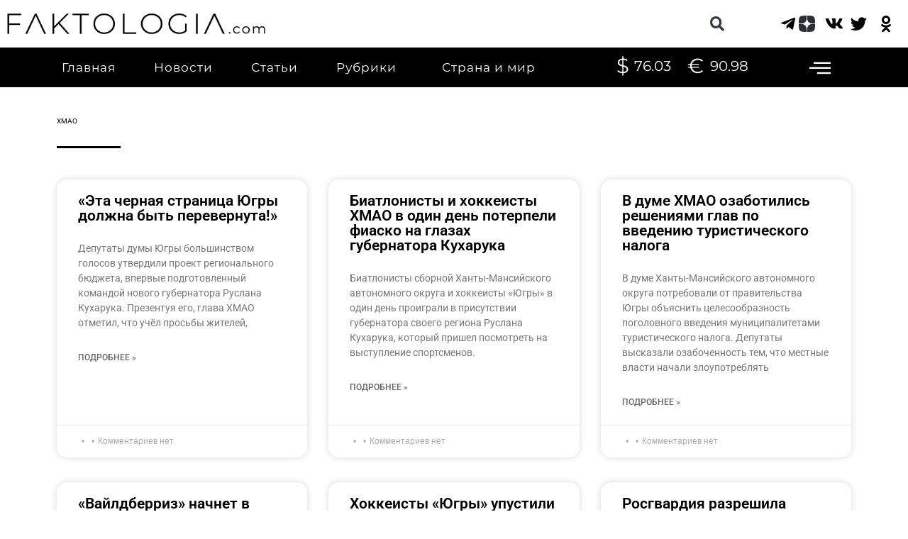

--- FILE ---
content_type: text/html; charset=UTF-8
request_url: https://faktologia.com/category/hmao/page/95
body_size: 37775
content:
<!DOCTYPE html><html lang="ru-RU" id="html" prefix="og: http://ogp.me/ns# fb: http://ogp.me/ns/fb#"><head><meta charset="UTF-8"><meta name="viewport" content="width=device-width, initial-scale=1"> <link rel="profile" href="https://gmpg.org/xfn/11"> <title>ХМАО | Faktologia - Part 95</title><meta name='robots' content='max-image-preview:large' /><style>img:is([sizes="auto" i],[sizes^="auto," i]){contain-intrinsic-size:3000px 1500px}</style><meta name="robots" content="noindex,follow" /><link rel="prev" href="https://faktologia.com/category/hmao/page/94" /><link rel="next" href="https://faktologia.com/category/hmao/page/96" /><link rel="canonical" href="https://faktologia.com/category/hmao/page/95" /><link rel='dns-prefetch' href='//fonts.googleapis.com' /><link rel="alternate" type="application/rss+xml" title="Faktologia &raquo; Лента" href="https://faktologia.com/feed" /><link rel="alternate" type="application/rss+xml" title="Faktologia &raquo; Лента комментариев" href="https://faktologia.com/comments/feed" /><link rel="alternate" type="application/rss+xml" title="Faktologia &raquo; Лента рубрики ХМАО" href="https://faktologia.com/category/hmao/feed" /><script>window._wpemojiSettings = {"baseUrl":"https:\/\/s.w.org\/images\/core\/emoji\/15.1.0\/72x72\/","ext":".png","svgUrl":"https:\/\/s.w.org\/images\/core\/emoji\/15.1.0\/svg\/","svgExt":".svg","source":{"concatemoji":"https:\/\/faktologia.com\/wp-includes\/js\/wp-emoji-release.min.js?ver=6.8.1"}};
!function(i,n){var o,s,e;function c(e){try{var t={supportTests:e,timestamp:(new Date).valueOf()};sessionStorage.setItem(o,JSON.stringify(t))}catch(e){}}function p(e,t,n){e.clearRect(0,0,e.canvas.width,e.canvas.height),e.fillText(t,0,0);var t=new Uint32Array(e.getImageData(0,0,e.canvas.width,e.canvas.height).data),r=(e.clearRect(0,0,e.canvas.width,e.canvas.height),e.fillText(n,0,0),new Uint32Array(e.getImageData(0,0,e.canvas.width,e.canvas.height).data));return t.every(function(e,t){return e===r[t]})}function u(e,t,n){switch(t){case"flag":return n(e,"\ud83c\udff3\ufe0f\u200d\u26a7\ufe0f","\ud83c\udff3\ufe0f\u200b\u26a7\ufe0f")?!1:!n(e,"\ud83c\uddfa\ud83c\uddf3","\ud83c\uddfa\u200b\ud83c\uddf3")&&!n(e,"\ud83c\udff4\udb40\udc67\udb40\udc62\udb40\udc65\udb40\udc6e\udb40\udc67\udb40\udc7f","\ud83c\udff4\u200b\udb40\udc67\u200b\udb40\udc62\u200b\udb40\udc65\u200b\udb40\udc6e\u200b\udb40\udc67\u200b\udb40\udc7f");case"emoji":return!n(e,"\ud83d\udc26\u200d\ud83d\udd25","\ud83d\udc26\u200b\ud83d\udd25")}return!1}function f(e,t,n){var r="undefined"!=typeof WorkerGlobalScope&&self instanceof WorkerGlobalScope?new OffscreenCanvas(300,150):i.createElement("canvas"),a=r.getContext("2d",{willReadFrequently:!0}),o=(a.textBaseline="top",a.font="600 32px Arial",{});return e.forEach(function(e){o[e]=t(a,e,n)}),o}function t(e){var t=i.createElement("script");t.src=e,t.defer=!0,i.head.appendChild(t)}"undefined"!=typeof Promise&&(o="wpEmojiSettingsSupports",s=["flag","emoji"],n.supports={everything:!0,everythingExceptFlag:!0},e=new Promise(function(e){i.addEventListener("DOMContentLoaded",e,{once:!0})}),new Promise(function(t){var n=function(){try{var e=JSON.parse(sessionStorage.getItem(o));if("object"==typeof e&&"number"==typeof e.timestamp&&(new Date).valueOf()<e.timestamp+604800&&"object"==typeof e.supportTests)return e.supportTests}catch(e){}return null}();if(!n){if("undefined"!=typeof Worker&&"undefined"!=typeof OffscreenCanvas&&"undefined"!=typeof URL&&URL.createObjectURL&&"undefined"!=typeof Blob)try{var e="postMessage("+f.toString()+"("+[JSON.stringify(s),u.toString(),p.toString()].join(",")+"));",r=new Blob([e],{type:"text/javascript"}),a=new Worker(URL.createObjectURL(r),{name:"wpTestEmojiSupports"});return void(a.onmessage=function(e){c(n=e.data),a.terminate(),t(n)})}catch(e){}c(n=f(s,u,p))}t(n)}).then(function(e){for(var t in e)n.supports[t]=e[t],n.supports.everything=n.supports.everything&&n.supports[t],"flag"!==t&&(n.supports.everythingExceptFlag=n.supports.everythingExceptFlag&&n.supports[t]);n.supports.everythingExceptFlag=n.supports.everythingExceptFlag&&!n.supports.flag,n.DOMReady=!1,n.readyCallback=function(){n.DOMReady=!0}}).then(function(){return e}).then(function(){var e;n.supports.everything||(n.readyCallback(),(e=n.source||{}).concatemoji?t(e.concatemoji):e.wpemoji&&e.twemoji&&(t(e.twemoji),t(e.wpemoji)))}))}((window,document),window._wpemojiSettings);</script><link rel='stylesheet' id='pt-cv-public-style-css' href='https://faktologia.com/wp-content/plugins/content-views-query-and-display-post-page/public/assets/css/cv.css?ver=2.3.3.1' media='all' /><link rel='stylesheet' id='pt-cv-public-pro-style-css' href='https://faktologia.com/wp-content/plugins/pt-content-views-pro/public/assets/css/cvpro.min.css?ver=5.8.2' media='all' /><link rel='stylesheet' id='astra-theme-css-css' href='https://faktologia.com/wp-content/themes/astra/assets/css/minified/main.min.css?ver=4.6.3' media='all' /><style id='astra-theme-css-inline-css'>:root{--ast-container-default-xlg-padding:3em;--ast-container-default-lg-padding:3em;--ast-container-default-slg-padding:2em;--ast-container-default-md-padding:3em;--ast-container-default-sm-padding:3em;--ast-container-default-xs-padding:2.4em;--ast-container-default-xxs-padding:1.8em;--ast-code-block-background:#EEEEEE;--ast-comment-inputs-background:#FAFAFA;--ast-normal-container-width:1400px;--ast-narrow-container-width:750px;--ast-blog-title-font-weight:normal;--ast-blog-meta-weight:inherit}html{font-size:93.75%}a{color:#ff0000}a:hover,a:focus{color:var(--ast-global-color-1)}body,button,input,select,textarea,.ast-button,.ast-custom-button{font-family:'Montserrat',sans-serif;font-weight:400;font-size:15px;font-size:1rem;line-height:var(--ast-body-line-height,1.65em)}blockquote{color:var(--ast-global-color-3)}p,.entry-content p{margin-bottom:1.46em}h1,.entry-content h1,h2,.entry-content h2,h3,.entry-content h3,h4,.entry-content h4,h5,.entry-content h5,h6,.entry-content h6,.site-title,.site-title a{font-family:'Montserrat',sans-serif;font-weight:400;line-height:21px}.site-title{font-size:35px;font-size:2.3333333333333rem;display:block}.site-header .site-description{font-size:15px;font-size:1rem;display:none}.entry-title{font-size:65px;font-size:4.3333333333333rem}.archive .ast-article-post .ast-article-inner,.blog .ast-article-post .ast-article-inner,.archive .ast-article-post .ast-article-inner:hover,.blog .ast-article-post .ast-article-inner:hover{overflow:hidden}h1,.entry-content h1{font-size:10px;font-size:0.66666666666667rem;font-family:Helvetica,Verdana,Arial,sans-serif;line-height:0.1em}h2,.entry-content h2{font-size:32px;font-size:2.1333333333333rem;font-family:'Montserrat',sans-serif;line-height:1em}h3,.entry-content h3{font-size:26px;font-size:1.7333333333333rem;font-family:'Montserrat',sans-serif;line-height:21px}h4,.entry-content h4{font-size:1em;line-height:1.4em;font-weight:500;font-family:'Roboto',sans-serif}h5,.entry-content h5{font-size:20px;font-size:1.3333333333333rem;font-family:'Montserrat',sans-serif}h6,.entry-content h6{font-size:16px;font-size:1.0666666666667rem;font-family:'Montserrat',sans-serif}::selection{background-color:var(--ast-global-color-0);color:#ffffff}body,h1,.entry-title a,.entry-content h1,h2,.entry-content h2,h3,.entry-content h3,h4,.entry-content h4,h5,.entry-content h5,h6,.entry-content h6{color:var(--ast-global-color-3)}.tagcloud a:hover,.tagcloud a:focus,.tagcloud a.current-item{color:#ffffff;border-color:#ff0000;background-color:#ff0000}input:focus,input[type="text"]:focus,input[type="email"]:focus,input[type="url"]:focus,input[type="password"]:focus,input[type="reset"]:focus,input[type="search"]:focus,textarea:focus{border-color:#ff0000}input[type="radio"]:checked,input[type=reset],input[type="checkbox"]:checked,input[type="checkbox"]:hover:checked,input[type="checkbox"]:focus:checked,input[type=range]::-webkit-slider-thumb{border-color:#ff0000;background-color:#ff0000;box-shadow:none}.site-footer a:hover + .post-count,.site-footer a:focus + .post-count{background:#ff0000;border-color:#ff0000}.single .nav-links .nav-previous,.single .nav-links .nav-next{color:#ff0000}.entry-meta,.entry-meta *{line-height:1.45;color:#ff0000}.entry-meta a:not(.ast-button):hover,.entry-meta a:not(.ast-button):hover *,.entry-meta a:not(.ast-button):focus,.entry-meta a:not(.ast-button):focus *,.page-links > .page-link,.page-links .page-link:hover,.post-navigation a:hover{color:var(--ast-global-color-1)}#cat option,.secondary .calendar_wrap thead a,.secondary .calendar_wrap thead a:visited{color:#ff0000}.secondary .calendar_wrap #today,.ast-progress-val span{background:#ff0000}.secondary a:hover + .post-count,.secondary a:focus + .post-count{background:#ff0000;border-color:#ff0000}.calendar_wrap #today > a{color:#ffffff}.page-links .page-link,.single .post-navigation a{color:#ff0000}.ast-search-menu-icon .search-form button.search-submit{padding:0 4px}.ast-search-menu-icon form.search-form{padding-right:0}.ast-search-menu-icon.slide-search input.search-field{width:0}.ast-header-search .ast-search-menu-icon.ast-dropdown-active .search-form,.ast-header-search .ast-search-menu-icon.ast-dropdown-active .search-field:focus{transition:all 0.2s}.search-form input.search-field:focus{outline:none}.ast-archive-title{color:var(--ast-global-color-2)}.widget-title,.widget .wp-block-heading{font-size:21px;font-size:1.4rem;color:var(--ast-global-color-2)}.single .ast-author-details .author-title{color:var(--ast-global-color-1)}.ast-search-menu-icon.slide-search a:focus-visible:focus-visible,.astra-search-icon:focus-visible,#close:focus-visible,a:focus-visible,.ast-menu-toggle:focus-visible,.site .skip-link:focus-visible,.wp-block-loginout input:focus-visible,.wp-block-search.wp-block-search__button-inside .wp-block-search__inside-wrapper,.ast-header-navigation-arrow:focus-visible,.woocommerce .wc-proceed-to-checkout > .checkout-button:focus-visible,.woocommerce .woocommerce-MyAccount-navigation ul li a:focus-visible,.ast-orders-table__row .ast-orders-table__cell:focus-visible,.woocommerce .woocommerce-order-details .order-again > .button:focus-visible,.woocommerce .woocommerce-message a.button.wc-forward:focus-visible,.woocommerce #minus_qty:focus-visible,.woocommerce #plus_qty:focus-visible,a#ast-apply-coupon:focus-visible,.woocommerce .woocommerce-info a:focus-visible,.woocommerce .astra-shop-summary-wrap a:focus-visible,.woocommerce a.wc-forward:focus-visible,#ast-apply-coupon:focus-visible,.woocommerce-js .woocommerce-mini-cart-item a.remove:focus-visible,#close:focus-visible,.button.search-submit:focus-visible,#search_submit:focus,.normal-search:focus-visible{outline-style:dotted;outline-color:inherit;outline-width:thin}input:focus,input[type="text"]:focus,input[type="email"]:focus,input[type="url"]:focus,input[type="password"]:focus,input[type="reset"]:focus,input[type="search"]:focus,input[type="number"]:focus,textarea:focus,.wp-block-search__input:focus,[data-section="section-header-mobile-trigger"] .ast-button-wrap .ast-mobile-menu-trigger-minimal:focus,.ast-mobile-popup-drawer.active .menu-toggle-close:focus,.woocommerce-ordering select.orderby:focus,#ast-scroll-top:focus,#coupon_code:focus,.woocommerce-page #comment:focus,.woocommerce #reviews #respond input#submit:focus,.woocommerce a.add_to_cart_button:focus,.woocommerce .button.single_add_to_cart_button:focus,.woocommerce .woocommerce-cart-form button:focus,.woocommerce .woocommerce-cart-form__cart-item .quantity .qty:focus,.woocommerce .woocommerce-billing-fields .woocommerce-billing-fields__field-wrapper .woocommerce-input-wrapper > .input-text:focus,.woocommerce #order_comments:focus,.woocommerce #place_order:focus,.woocommerce .woocommerce-address-fields .woocommerce-address-fields__field-wrapper .woocommerce-input-wrapper > .input-text:focus,.woocommerce .woocommerce-MyAccount-content form button:focus,.woocommerce .woocommerce-MyAccount-content .woocommerce-EditAccountForm .woocommerce-form-row .woocommerce-Input.input-text:focus,.woocommerce .ast-woocommerce-container .woocommerce-pagination ul.page-numbers li a:focus,body #content .woocommerce form .form-row .select2-container--default .select2-selection--single:focus,#ast-coupon-code:focus,.woocommerce.woocommerce-js .quantity input[type=number]:focus,.woocommerce-js .woocommerce-mini-cart-item .quantity input[type=number]:focus,.woocommerce p#ast-coupon-trigger:focus{border-style:dotted;border-color:inherit;border-width:thin}input{outline:none}.ast-logo-title-inline .site-logo-img{padding-right:1em}.site-logo-img img{transition:all 0.2s linear}body .ast-oembed-container *{position:absolute;top:0;width:100%;height:100%;left:0}.ast-single-post-featured-section + article{margin-top:2em}.site-content .ast-single-post-featured-section img{width:100%;overflow:hidden;object-fit:cover}.site > .ast-single-related-posts-container{margin-top:0}@media (min-width:922px){.ast-desktop .ast-container--narrow{max-width:var(--ast-narrow-container-width);margin:0 auto}}.ast-page-builder-template .hentry{margin:0}.ast-page-builder-template .site-content > .ast-container{max-width:100%;padding:0}.ast-page-builder-template .site .site-content #primary{padding:0;margin:0}.ast-page-builder-template .no-results{text-align:center;margin:4em auto}.ast-page-builder-template .ast-pagination{padding:2em}.ast-page-builder-template .entry-header.ast-no-title.ast-no-thumbnail{margin-top:0}.ast-page-builder-template .entry-header.ast-header-without-markup{margin-top:0;margin-bottom:0}.ast-page-builder-template .entry-header.ast-no-title.ast-no-meta{margin-bottom:0}.ast-page-builder-template.single .post-navigation{padding-bottom:2em}.ast-page-builder-template.single-post .site-content > .ast-container{max-width:100%}.ast-page-builder-template .entry-header{margin-top:2em;margin-left:auto;margin-right:auto}.ast-page-builder-template .ast-archive-description{margin:2em auto 0;padding-left:20px;padding-right:20px}.ast-page-builder-template .ast-row{margin-left:0;margin-right:0}.single.ast-page-builder-template .entry-header + .entry-content{margin-bottom:2em}@media(min-width:921px){.ast-page-builder-template.archive.ast-right-sidebar .ast-row article,.ast-page-builder-template.archive.ast-left-sidebar .ast-row article{padding-left:0;padding-right:0}}@media (max-width:921px){#ast-desktop-header{display:none}}@media (min-width:922px){#ast-mobile-header{display:none}}.wp-block-buttons.aligncenter{justify-content:center}.wp-block-button.is-style-outline .wp-block-button__link{border-color:var(--ast-global-color-0)}div.wp-block-button.is-style-outline > .wp-block-button__link:not(.has-text-color),div.wp-block-button.wp-block-button__link.is-style-outline:not(.has-text-color){color:var(--ast-global-color-0)}.wp-block-button.is-style-outline .wp-block-button__link:hover,.wp-block-buttons .wp-block-button.is-style-outline .wp-block-button__link:focus,.wp-block-buttons .wp-block-button.is-style-outline > .wp-block-button__link:not(.has-text-color):hover,.wp-block-buttons .wp-block-button.wp-block-button__link.is-style-outline:not(.has-text-color):hover{color:#ffffff;background-color:var(--ast-global-color-1);border-color:var(--ast-global-color-1)}.post-page-numbers.current .page-link,.ast-pagination .page-numbers.current{color:#ffffff;border-color:var(--ast-global-color-0);background-color:var(--ast-global-color-0)}.wp-block-button.is-style-outline .wp-block-button__link.wp-element-button,.ast-outline-button{border-color:var(--ast-global-color-0);font-family:inherit;font-weight:inherit;line-height:1em}.wp-block-buttons .wp-block-button.is-style-outline > .wp-block-button__link:not(.has-text-color),.wp-block-buttons .wp-block-button.wp-block-button__link.is-style-outline:not(.has-text-color),.ast-outline-button{color:var(--ast-global-color-0)}.wp-block-button.is-style-outline .wp-block-button__link:hover,.wp-block-buttons .wp-block-button.is-style-outline .wp-block-button__link:focus,.wp-block-buttons .wp-block-button.is-style-outline > .wp-block-button__link:not(.has-text-color):hover,.wp-block-buttons .wp-block-button.wp-block-button__link.is-style-outline:not(.has-text-color):hover,.ast-outline-button:hover,.ast-outline-button:focus{color:#ffffff;background-color:var(--ast-global-color-1);border-color:var(--ast-global-color-1)}.entry-content[ast-blocks-layout] > figure{margin-bottom:1em}#page{display:flex;flex-direction:column;min-height:100vh}.ast-404-layout-1 h1.page-title{color:var(--ast-global-color-2)}.single .post-navigation a{line-height:1em;height:inherit}.error-404 .page-sub-title{font-size:1.5rem;font-weight:inherit}.search .site-content .content-area .search-form{margin-bottom:0}#page .site-content{flex-grow:1}.widget{margin-bottom:1.25em}#secondary li{line-height:1.5em}#secondary .wp-block-group h2{margin-bottom:0.7em}#secondary h2{font-size:1.7rem}.ast-separate-container .ast-article-post,.ast-separate-container .ast-article-single,.ast-separate-container .comment-respond{padding:3em}.ast-separate-container .ast-article-single .ast-article-single{padding:0}.ast-article-single .wp-block-post-template-is-layout-grid{padding-left:0}.ast-separate-container .comments-title,.ast-narrow-container .comments-title{padding:1.5em 2em}.ast-page-builder-template .comment-form-textarea,.ast-comment-formwrap .ast-grid-common-col{padding:0}.ast-comment-formwrap{padding:0;display:inline-flex;column-gap:20px;width:100%;margin-left:0;margin-right:0}.comments-area textarea#comment:focus,.comments-area textarea#comment:active,.comments-area .ast-comment-formwrap input[type="text"]:focus,.comments-area .ast-comment-formwrap input[type="text"]:active{box-shadow:none;outline:none}.archive.ast-page-builder-template .entry-header{margin-top:2em}.ast-page-builder-template .ast-comment-formwrap{width:100%}.entry-title{margin-bottom:0.5em}.ast-archive-description p{font-size:inherit;font-weight:inherit;line-height:inherit}.ast-separate-container .ast-comment-list li.depth-1,.hentry{margin-bottom:2em}@media (min-width:921px){.ast-left-sidebar.ast-page-builder-template #secondary,.archive.ast-right-sidebar.ast-page-builder-template .site-main{padding-left:20px;padding-right:20px}}@media (max-width:544px){.ast-comment-formwrap.ast-row{column-gap:10px;display:inline-block}#ast-commentform .ast-grid-common-col{position:relative;width:100%}}@media (min-width:1201px){.ast-separate-container .ast-article-post,.ast-separate-container .ast-article-single,.ast-separate-container .ast-author-box,.ast-separate-container .ast-404-layout-1,.ast-separate-container .no-results{padding:3em}}@media (max-width:921px){.ast-separate-container #primary,.ast-separate-container #secondary{padding:1.5em 0}#primary,#secondary{padding:1.5em 0;margin:0}.ast-left-sidebar #content > .ast-container{display:flex;flex-direction:column-reverse;width:100%}}@media (min-width:922px){.ast-separate-container.ast-right-sidebar #primary,.ast-separate-container.ast-left-sidebar #primary{border:0}.search-no-results.ast-separate-container #primary{margin-bottom:4em}}.wp-block-button .wp-block-button__link{color:#ffffff}.wp-block-button .wp-block-button__link:hover,.wp-block-button .wp-block-button__link:focus{color:#ffffff;background-color:var(--ast-global-color-1);border-color:var(--ast-global-color-1)}.elementor-widget-heading h1.elementor-heading-title{line-height:0.1em}.elementor-widget-heading h2.elementor-heading-title{line-height:1em}.elementor-widget-heading h3.elementor-heading-title{line-height:21px}.elementor-widget-heading h4.elementor-heading-title{line-height:1.4em}.wp-block-button .wp-block-button__link,.wp-block-search .wp-block-search__button,body .wp-block-file .wp-block-file__button{border-color:var(--ast-global-color-0);background-color:var(--ast-global-color-0);color:#ffffff;font-family:inherit;font-weight:inherit;line-height:1em;padding-top:15px;padding-right:30px;padding-bottom:15px;padding-left:30px}@media (max-width:921px){.wp-block-button .wp-block-button__link,.wp-block-search .wp-block-search__button,body .wp-block-file .wp-block-file__button{padding-top:14px;padding-right:28px;padding-bottom:14px;padding-left:28px}}@media (max-width:544px){.wp-block-button .wp-block-button__link,.wp-block-search .wp-block-search__button,body .wp-block-file .wp-block-file__button{padding-top:12px;padding-right:24px;padding-bottom:12px;padding-left:24px}}.menu-toggle,button,.ast-button,.ast-custom-button,.button,input#submit,input[type="button"],input[type="submit"],input[type="reset"],form[CLASS*="wp-block-search__"].wp-block-search .wp-block-search__inside-wrapper .wp-block-search__button,body .wp-block-file .wp-block-file__button,.search .search-submit{border-style:solid;border-top-width:0;border-right-width:0;border-left-width:0;border-bottom-width:0;color:#ffffff;border-color:var(--ast-global-color-0);background-color:var(--ast-global-color-0);padding-top:15px;padding-right:30px;padding-bottom:15px;padding-left:30px;font-family:inherit;font-weight:inherit;line-height:1em}button:focus,.menu-toggle:hover,button:hover,.ast-button:hover,.ast-custom-button:hover .button:hover,.ast-custom-button:hover,input[type=reset]:hover,input[type=reset]:focus,input#submit:hover,input#submit:focus,input[type="button"]:hover,input[type="button"]:focus,input[type="submit"]:hover,input[type="submit"]:focus,form[CLASS*="wp-block-search__"].wp-block-search .wp-block-search__inside-wrapper .wp-block-search__button:hover,form[CLASS*="wp-block-search__"].wp-block-search .wp-block-search__inside-wrapper .wp-block-search__button:focus,body .wp-block-file .wp-block-file__button:hover,body .wp-block-file .wp-block-file__button:focus{color:#ffffff;background-color:var(--ast-global-color-1);border-color:var(--ast-global-color-1)}form[CLASS*="wp-block-search__"].wp-block-search .wp-block-search__inside-wrapper .wp-block-search__button.has-icon{padding-top:calc(15px - 3px);padding-right:calc(30px - 3px);padding-bottom:calc(15px - 3px);padding-left:calc(30px - 3px)}@media (max-width:921px){.menu-toggle,button,.ast-button,.ast-custom-button,.button,input#submit,input[type="button"],input[type="submit"],input[type="reset"],form[CLASS*="wp-block-search__"].wp-block-search .wp-block-search__inside-wrapper .wp-block-search__button,body .wp-block-file .wp-block-file__button,.search .search-submit{padding-top:14px;padding-right:28px;padding-bottom:14px;padding-left:28px}}@media (max-width:544px){.menu-toggle,button,.ast-button,.ast-custom-button,.button,input#submit,input[type="button"],input[type="submit"],input[type="reset"],form[CLASS*="wp-block-search__"].wp-block-search .wp-block-search__inside-wrapper .wp-block-search__button,body .wp-block-file .wp-block-file__button,.search .search-submit{padding-top:12px;padding-right:24px;padding-bottom:12px;padding-left:24px}}@media (max-width:921px){.ast-mobile-header-stack .main-header-bar .ast-search-menu-icon{display:inline-block}.ast-header-break-point.ast-header-custom-item-outside .ast-mobile-header-stack .main-header-bar .ast-search-icon{margin:0}.ast-comment-avatar-wrap img{max-width:2.5em}.ast-comment-meta{padding:0 1.8888em 1.3333em}.ast-separate-container .ast-comment-list li.depth-1{padding:1.5em 2.14em}.ast-separate-container .comment-respond{padding:2em 2.14em}}@media (min-width:544px){.ast-container{max-width:100%}}@media (max-width:544px){.ast-separate-container .ast-article-post,.ast-separate-container .ast-article-single,.ast-separate-container .comments-title,.ast-separate-container .ast-archive-description{padding:1.5em 1em}.ast-separate-container #content .ast-container{padding-left:0.54em;padding-right:0.54em}.ast-separate-container .ast-comment-list .bypostauthor{padding:.5em}.ast-search-menu-icon.ast-dropdown-active .search-field{width:170px}}.ast-separate-container{background-color:#ffffff;;background-image:none;}@media (max-width:921px){.site-title{display:block}.site-header .site-description{display:none}h1,.entry-content h1{font-size:30px}h2,.entry-content h2{font-size:25px}h3,.entry-content h3{font-size:20px}}@media (max-width:544px){.site-title{display:block}.site-header .site-description{display:none}h1,.entry-content h1{font-size:30px}h2,.entry-content h2{font-size:25px}h3,.entry-content h3{font-size:20px}}@media (max-width:921px){html{font-size:85.5%}}@media (max-width:544px){html{font-size:85.5%}}@media (min-width:922px){.ast-container{max-width:1440px}}@media (min-width:922px){.site-content .ast-container{display:flex}}@media (max-width:921px){.site-content .ast-container{flex-direction:column}}@media (min-width:922px){.blog .site-content > .ast-container,.archive .site-content > .ast-container,.search .site-content > .ast-container{max-width:1400px}}.ast-blog-layout-classic-grid .ast-article-inner{box-shadow:0px 6px 15px -2px rgba(16,24,40,0.05)}.ast-separate-container .ast-blog-layout-classic-grid .ast-article-inner,.ast-plain-container .ast-blog-layout-classic-grid .ast-article-inner{height:100%}.ast-blog-layout-6-grid .ast-blog-featured-section:before{content:""}.cat-links.badge a,.tags-links.badge a{padding:4px 8px;border-radius:3px;font-weight:400}.cat-links.underline a,.tags-links.underline a{text-decoration:underline}@media (min-width:922px){.main-header-menu .sub-menu .menu-item.ast-left-align-sub-menu:hover > .sub-menu,.main-header-menu .sub-menu .menu-item.ast-left-align-sub-menu.focus > .sub-menu{margin-left:-0px}}.site .comments-area{padding-bottom:3em}.wp-block-file{display:flex;align-items:center;flex-wrap:wrap;justify-content:space-between}.wp-block-pullquote{border:none}.wp-block-pullquote blockquote::before{content:"\201D";font-family:"Helvetica",sans-serif;display:flex;transform:rotate(180deg);font-size:6rem;font-style:normal;line-height:1;font-weight:bold;align-items:center;justify-content:center}.has-text-align-right > blockquote::before{justify-content:flex-start}.has-text-align-left > blockquote::before{justify-content:flex-end}figure.wp-block-pullquote.is-style-solid-color blockquote{max-width:100%;text-align:inherit}html body{--wp--custom--ast-default-block-top-padding:3em;--wp--custom--ast-default-block-right-padding:3em;--wp--custom--ast-default-block-bottom-padding:3em;--wp--custom--ast-default-block-left-padding:3em;--wp--custom--ast-container-width:1400px;--wp--custom--ast-content-width-size:1400px;--wp--custom--ast-wide-width-size:calc(1400px + var(--wp--custom--ast-default-block-left-padding) + var(--wp--custom--ast-default-block-right-padding))}.ast-narrow-container{--wp--custom--ast-content-width-size:750px;--wp--custom--ast-wide-width-size:750px}@media(max-width:921px){html body{--wp--custom--ast-default-block-top-padding:3em;--wp--custom--ast-default-block-right-padding:2em;--wp--custom--ast-default-block-bottom-padding:3em;--wp--custom--ast-default-block-left-padding:2em}}@media(max-width:544px){html body{--wp--custom--ast-default-block-top-padding:3em;--wp--custom--ast-default-block-right-padding:1.5em;--wp--custom--ast-default-block-bottom-padding:3em;--wp--custom--ast-default-block-left-padding:1.5em}}.entry-content > .wp-block-group,.entry-content > .wp-block-cover,.entry-content > .wp-block-columns{padding-top:var(--wp--custom--ast-default-block-top-padding);padding-right:var(--wp--custom--ast-default-block-right-padding);padding-bottom:var(--wp--custom--ast-default-block-bottom-padding);padding-left:var(--wp--custom--ast-default-block-left-padding)}.ast-plain-container.ast-no-sidebar .entry-content > .alignfull,.ast-page-builder-template .ast-no-sidebar .entry-content > .alignfull{margin-left:calc(-50vw + 50%);margin-right:calc(-50vw + 50%);max-width:100vw;width:100vw}.ast-plain-container.ast-no-sidebar .entry-content .alignfull .alignfull,.ast-page-builder-template.ast-no-sidebar .entry-content .alignfull .alignfull,.ast-plain-container.ast-no-sidebar .entry-content .alignfull .alignwide,.ast-page-builder-template.ast-no-sidebar .entry-content .alignfull .alignwide,.ast-plain-container.ast-no-sidebar .entry-content .alignwide .alignfull,.ast-page-builder-template.ast-no-sidebar .entry-content .alignwide .alignfull,.ast-plain-container.ast-no-sidebar .entry-content .alignwide .alignwide,.ast-page-builder-template.ast-no-sidebar .entry-content .alignwide .alignwide,.ast-plain-container.ast-no-sidebar .entry-content .wp-block-column .alignfull,.ast-page-builder-template.ast-no-sidebar .entry-content .wp-block-column .alignfull,.ast-plain-container.ast-no-sidebar .entry-content .wp-block-column .alignwide,.ast-page-builder-template.ast-no-sidebar .entry-content .wp-block-column .alignwide{margin-left:auto;margin-right:auto;width:100%}[ast-blocks-layout] .wp-block-separator:not(.is-style-dots){height:0}[ast-blocks-layout] .wp-block-separator{margin:20px auto}[ast-blocks-layout] .wp-block-separator:not(.is-style-wide):not(.is-style-dots){max-width:100px}[ast-blocks-layout] .wp-block-separator.has-background{padding:0}.entry-content[ast-blocks-layout] > *{max-width:var(--wp--custom--ast-content-width-size);margin-left:auto;margin-right:auto}.entry-content[ast-blocks-layout] > .alignwide{max-width:var(--wp--custom--ast-wide-width-size)}.entry-content[ast-blocks-layout] .alignfull{max-width:none}.entry-content .wp-block-columns{margin-bottom:0}blockquote{margin:1.5em;border-color:rgba(0,0,0,0.05)}.wp-block-quote:not(.has-text-align-right):not(.has-text-align-center){border-left:5px solid rgba(0,0,0,0.05)}.has-text-align-right > blockquote,blockquote.has-text-align-right{border-right:5px solid rgba(0,0,0,0.05)}.has-text-align-left > blockquote,blockquote.has-text-align-left{border-left:5px solid rgba(0,0,0,0.05)}.wp-block-site-tagline,.wp-block-latest-posts .read-more{margin-top:15px}.wp-block-loginout p label{display:block}.wp-block-loginout p:not(.login-remember):not(.login-submit) input{width:100%}.wp-block-loginout input:focus{border-color:transparent}.wp-block-loginout input:focus{outline:thin dotted}.entry-content .wp-block-media-text .wp-block-media-text__content{padding:0 0 0 8%}.entry-content .wp-block-media-text.has-media-on-the-right .wp-block-media-text__content{padding:0 8% 0 0}.entry-content .wp-block-media-text.has-background .wp-block-media-text__content{padding:8%}.entry-content .wp-block-cover:not([class*="background-color"]) .wp-block-cover__inner-container,.entry-content .wp-block-cover:not([class*="background-color"]) .wp-block-cover-image-text,.entry-content .wp-block-cover:not([class*="background-color"]) .wp-block-cover-text,.entry-content .wp-block-cover-image:not([class*="background-color"]) .wp-block-cover__inner-container,.entry-content .wp-block-cover-image:not([class*="background-color"]) .wp-block-cover-image-text,.entry-content .wp-block-cover-image:not([class*="background-color"]) .wp-block-cover-text{color:var(--ast-global-color-5)}.wp-block-loginout .login-remember input{width:1.1rem;height:1.1rem;margin:0 5px 4px 0;vertical-align:middle}.wp-block-latest-posts > li > *:first-child,.wp-block-latest-posts:not(.is-grid) > li:first-child{margin-top:0}.wp-block-search__inside-wrapper .wp-block-search__input{padding:0 10px;color:var(--ast-global-color-3);background:var(--ast-global-color-5);border-color:var(--ast-border-color)}.wp-block-latest-posts .read-more{margin-bottom:1.5em}.wp-block-search__no-button .wp-block-search__inside-wrapper .wp-block-search__input{padding-top:5px;padding-bottom:5px}.wp-block-latest-posts .wp-block-latest-posts__post-date,.wp-block-latest-posts .wp-block-latest-posts__post-author{font-size:1rem}.wp-block-latest-posts > li > *,.wp-block-latest-posts:not(.is-grid) > li{margin-top:12px;margin-bottom:12px}.ast-page-builder-template .entry-content[ast-blocks-layout] > *,.ast-page-builder-template .entry-content[ast-blocks-layout] > .alignfull > *{max-width:none}.ast-page-builder-template .entry-content[ast-blocks-layout] > .alignwide > *{max-width:var(--wp--custom--ast-wide-width-size)}.ast-page-builder-template .entry-content[ast-blocks-layout] > .inherit-container-width > *,.ast-page-builder-template .entry-content[ast-blocks-layout] > * > *,.entry-content[ast-blocks-layout] > .wp-block-cover .wp-block-cover__inner-container{max-width:var(--wp--custom--ast-content-width-size);margin-left:auto;margin-right:auto}.entry-content[ast-blocks-layout] .wp-block-cover:not(.alignleft):not(.alignright){width:auto}@media(max-width:1200px){.ast-separate-container .entry-content > .alignfull,.ast-separate-container .entry-content[ast-blocks-layout] > .alignwide,.ast-plain-container .entry-content[ast-blocks-layout] > .alignwide,.ast-plain-container .entry-content .alignfull{margin-left:calc(-1 * min(var(--ast-container-default-xlg-padding),20px));margin-right:calc(-1 * min(var(--ast-container-default-xlg-padding),20px))}}@media(min-width:1201px){.ast-separate-container .entry-content > .alignfull{margin-left:calc(-1 * var(--ast-container-default-xlg-padding));margin-right:calc(-1 * var(--ast-container-default-xlg-padding))}.ast-separate-container .entry-content[ast-blocks-layout] > .alignwide,.ast-plain-container .entry-content[ast-blocks-layout] > .alignwide{margin-left:calc(-1 * var(--wp--custom--ast-default-block-left-padding));margin-right:calc(-1 * var(--wp--custom--ast-default-block-right-padding))}}@media(min-width:921px){.ast-separate-container .entry-content .wp-block-group.alignwide:not(.inherit-container-width) >:where(:not(.alignleft):not(.alignright)),.ast-plain-container .entry-content .wp-block-group.alignwide:not(.inherit-container-width) >:where(:not(.alignleft):not(.alignright)){max-width:calc(var(--wp--custom--ast-content-width-size) + 80px)}.ast-plain-container.ast-right-sidebar .entry-content[ast-blocks-layout] .alignfull,.ast-plain-container.ast-left-sidebar .entry-content[ast-blocks-layout] .alignfull{margin-left:-60px;margin-right:-60px}}@media(min-width:544px){.entry-content > .alignleft{margin-right:20px}.entry-content > .alignright{margin-left:20px}}@media (max-width:544px){.wp-block-columns .wp-block-column:not(:last-child){margin-bottom:20px}.wp-block-latest-posts{margin:0}}@media(max-width:600px){.entry-content .wp-block-media-text .wp-block-media-text__content,.entry-content .wp-block-media-text.has-media-on-the-right .wp-block-media-text__content{padding:8% 0 0}.entry-content .wp-block-media-text.has-background .wp-block-media-text__content{padding:8%}}.ast-page-builder-template .entry-header{padding-left:0}.ast-narrow-container .site-content .wp-block-uagb-image--align-full .wp-block-uagb-image__figure{max-width:100%;margin-left:auto;margin-right:auto}:root .has-ast-global-color-0-color{color:var(--ast-global-color-0)}:root .has-ast-global-color-0-background-color{background-color:var(--ast-global-color-0)}:root .wp-block-button .has-ast-global-color-0-color{color:var(--ast-global-color-0)}:root .wp-block-button .has-ast-global-color-0-background-color{background-color:var(--ast-global-color-0)}:root .has-ast-global-color-1-color{color:var(--ast-global-color-1)}:root .has-ast-global-color-1-background-color{background-color:var(--ast-global-color-1)}:root .wp-block-button .has-ast-global-color-1-color{color:var(--ast-global-color-1)}:root .wp-block-button .has-ast-global-color-1-background-color{background-color:var(--ast-global-color-1)}:root .has-ast-global-color-2-color{color:var(--ast-global-color-2)}:root .has-ast-global-color-2-background-color{background-color:var(--ast-global-color-2)}:root .wp-block-button .has-ast-global-color-2-color{color:var(--ast-global-color-2)}:root .wp-block-button .has-ast-global-color-2-background-color{background-color:var(--ast-global-color-2)}:root .has-ast-global-color-3-color{color:var(--ast-global-color-3)}:root .has-ast-global-color-3-background-color{background-color:var(--ast-global-color-3)}:root .wp-block-button .has-ast-global-color-3-color{color:var(--ast-global-color-3)}:root .wp-block-button .has-ast-global-color-3-background-color{background-color:var(--ast-global-color-3)}:root .has-ast-global-color-4-color{color:var(--ast-global-color-4)}:root .has-ast-global-color-4-background-color{background-color:var(--ast-global-color-4)}:root .wp-block-button .has-ast-global-color-4-color{color:var(--ast-global-color-4)}:root .wp-block-button .has-ast-global-color-4-background-color{background-color:var(--ast-global-color-4)}:root .has-ast-global-color-5-color{color:var(--ast-global-color-5)}:root .has-ast-global-color-5-background-color{background-color:var(--ast-global-color-5)}:root .wp-block-button .has-ast-global-color-5-color{color:var(--ast-global-color-5)}:root .wp-block-button .has-ast-global-color-5-background-color{background-color:var(--ast-global-color-5)}:root .has-ast-global-color-6-color{color:var(--ast-global-color-6)}:root .has-ast-global-color-6-background-color{background-color:var(--ast-global-color-6)}:root .wp-block-button .has-ast-global-color-6-color{color:var(--ast-global-color-6)}:root .wp-block-button .has-ast-global-color-6-background-color{background-color:var(--ast-global-color-6)}:root .has-ast-global-color-7-color{color:var(--ast-global-color-7)}:root .has-ast-global-color-7-background-color{background-color:var(--ast-global-color-7)}:root .wp-block-button .has-ast-global-color-7-color{color:var(--ast-global-color-7)}:root .wp-block-button .has-ast-global-color-7-background-color{background-color:var(--ast-global-color-7)}:root .has-ast-global-color-8-color{color:var(--ast-global-color-8)}:root .has-ast-global-color-8-background-color{background-color:var(--ast-global-color-8)}:root .wp-block-button .has-ast-global-color-8-color{color:var(--ast-global-color-8)}:root .wp-block-button .has-ast-global-color-8-background-color{background-color:var(--ast-global-color-8)}:root{--ast-global-color-0:#0170B9;--ast-global-color-1:#3a3a3a;--ast-global-color-2:#3a3a3a;--ast-global-color-3:#4B4F58;--ast-global-color-4:#F5F5F5;--ast-global-color-5:#FFFFFF;--ast-global-color-6:#E5E5E5;--ast-global-color-7:#424242;--ast-global-color-8:#000000}:root{--ast-border-color:var(--ast-global-color-6)}.ast-archive-entry-banner{-js-display:flex;display:flex;flex-direction:column;justify-content:center;text-align:center;position:relative;background:#eeeeee}.ast-archive-entry-banner[data-banner-width-type="custom"]{margin:0 auto;width:100%}.ast-archive-entry-banner[data-banner-layout="layout-1"]{background:inherit;padding:20px 0;text-align:left}body.archive .ast-archive-description{max-width:1400px;width:100%;text-align:left;padding-top:3em;padding-right:3em;padding-bottom:3em;padding-left:3em}body.archive .ast-archive-description .ast-archive-title,body.archive .ast-archive-description .ast-archive-title *{color:#000000;font-size:27px;font-size:1.8rem}body.archive .ast-archive-description > *:not(:last-child){margin-bottom:10px}.archive section.ast-archive-description{background-color:#ffffff;;background-image:none;}@media (max-width:921px){body.archive .ast-archive-description{text-align:left}}@media (max-width:544px){body.archive .ast-archive-description{text-align:left}}.ast-breadcrumbs .trail-browse,.ast-breadcrumbs .trail-items,.ast-breadcrumbs .trail-items li{display:inline-block;margin:0;padding:0;border:none;background:inherit;text-indent:0;text-decoration:none}.ast-breadcrumbs .trail-browse{font-size:inherit;font-style:inherit;font-weight:inherit;color:inherit}.ast-breadcrumbs .trail-items{list-style:none}.trail-items li::after{padding:0 0.3em;content:"\00bb"}.trail-items li:last-of-type::after{display:none}h1,.entry-content h1,h2,.entry-content h2,h3,.entry-content h3,h4,.entry-content h4,h5,.entry-content h5,h6,.entry-content h6{color:var(--ast-global-color-2)}.entry-title a{color:var(--ast-global-color-2)}@media (max-width:921px){.ast-builder-grid-row-container.ast-builder-grid-row-tablet-3-firstrow .ast-builder-grid-row > *:first-child,.ast-builder-grid-row-container.ast-builder-grid-row-tablet-3-lastrow .ast-builder-grid-row > *:last-child{grid-column:1 / -1}}@media (max-width:544px){.ast-builder-grid-row-container.ast-builder-grid-row-mobile-3-firstrow .ast-builder-grid-row > *:first-child,.ast-builder-grid-row-container.ast-builder-grid-row-mobile-3-lastrow .ast-builder-grid-row > *:last-child{grid-column:1 / -1}}.ast-builder-layout-element[data-section="title_tagline"]{display:flex}@media (max-width:921px){.ast-header-break-point .ast-builder-layout-element[data-section="title_tagline"]{display:flex}}@media (max-width:544px){.ast-header-break-point .ast-builder-layout-element[data-section="title_tagline"]{display:flex}}.ast-builder-menu-1{font-family:inherit;font-weight:inherit}.ast-builder-menu-1 .sub-menu,.ast-builder-menu-1 .inline-on-mobile .sub-menu{border-top-width:2px;border-bottom-width:0;border-right-width:0;border-left-width:0;border-color:var(--ast-global-color-0);border-style:solid}.ast-builder-menu-1 .main-header-menu > .menu-item > .sub-menu,.ast-builder-menu-1 .main-header-menu > .menu-item > .astra-full-megamenu-wrapper{margin-top:0}.ast-desktop .ast-builder-menu-1 .main-header-menu > .menu-item > .sub-menu:before,.ast-desktop .ast-builder-menu-1 .main-header-menu > .menu-item > .astra-full-megamenu-wrapper:before{height:calc(0px + 5px)}.ast-desktop .ast-builder-menu-1 .menu-item .sub-menu .menu-link{border-style:none}@media (max-width:921px){.ast-header-break-point .ast-builder-menu-1 .menu-item.menu-item-has-children > .ast-menu-toggle{top:0}.ast-builder-menu-1 .inline-on-mobile .menu-item.menu-item-has-children > .ast-menu-toggle{right:-15px}.ast-builder-menu-1 .menu-item-has-children > .menu-link:after{content:unset}.ast-builder-menu-1 .main-header-menu > .menu-item > .sub-menu,.ast-builder-menu-1 .main-header-menu > .menu-item > .astra-full-megamenu-wrapper{margin-top:0}}@media (max-width:544px){.ast-header-break-point .ast-builder-menu-1 .menu-item.menu-item-has-children > .ast-menu-toggle{top:0}.ast-builder-menu-1 .main-header-menu > .menu-item > .sub-menu,.ast-builder-menu-1 .main-header-menu > .menu-item > .astra-full-megamenu-wrapper{margin-top:0}}.ast-builder-menu-1{display:flex}@media (max-width:921px){.ast-header-break-point .ast-builder-menu-1{display:flex}}@media (max-width:544px){.ast-header-break-point .ast-builder-menu-1{display:flex}}.site-below-footer-wrap{padding-top:20px;padding-bottom:20px}.site-below-footer-wrap[data-section="section-below-footer-builder"]{background-color:#eeeeee;;min-height:80px;border-style:solid;border-width:0px;border-top-width:1px;border-top-color:var(--ast-global-color-6)}.site-below-footer-wrap[data-section="section-below-footer-builder"] .ast-builder-grid-row{max-width:1400px;min-height:80px;margin-left:auto;margin-right:auto}.site-below-footer-wrap[data-section="section-below-footer-builder"] .ast-builder-grid-row,.site-below-footer-wrap[data-section="section-below-footer-builder"] .site-footer-section{align-items:flex-start}.site-below-footer-wrap[data-section="section-below-footer-builder"].ast-footer-row-inline .site-footer-section{display:flex;margin-bottom:0}.ast-builder-grid-row-full .ast-builder-grid-row{grid-template-columns:1fr}@media (max-width:921px){.site-below-footer-wrap[data-section="section-below-footer-builder"].ast-footer-row-tablet-inline .site-footer-section{display:flex;margin-bottom:0}.site-below-footer-wrap[data-section="section-below-footer-builder"].ast-footer-row-tablet-stack .site-footer-section{display:block;margin-bottom:10px}.ast-builder-grid-row-container.ast-builder-grid-row-tablet-full .ast-builder-grid-row{grid-template-columns:1fr}}@media (max-width:544px){.site-below-footer-wrap[data-section="section-below-footer-builder"].ast-footer-row-mobile-inline .site-footer-section{display:flex;margin-bottom:0}.site-below-footer-wrap[data-section="section-below-footer-builder"].ast-footer-row-mobile-stack .site-footer-section{display:block;margin-bottom:10px}.ast-builder-grid-row-container.ast-builder-grid-row-mobile-full .ast-builder-grid-row{grid-template-columns:1fr}}.site-below-footer-wrap[data-section="section-below-footer-builder"]{display:grid}@media (max-width:921px){.ast-header-break-point .site-below-footer-wrap[data-section="section-below-footer-builder"]{display:grid}}@media (max-width:544px){.ast-header-break-point .site-below-footer-wrap[data-section="section-below-footer-builder"]{display:grid}}.ast-footer-copyright{text-align:center}.ast-footer-copyright{color:var(--ast-global-color-3)}@media (max-width:921px){.ast-footer-copyright{text-align:center}}@media (max-width:544px){.ast-footer-copyright{text-align:center}}.ast-footer-copyright.ast-builder-layout-element{display:flex}@media (max-width:921px){.ast-header-break-point .ast-footer-copyright.ast-builder-layout-element{display:flex}}@media (max-width:544px){.ast-header-break-point .ast-footer-copyright.ast-builder-layout-element{display:flex}}.footer-widget-area.widget-area.site-footer-focus-item{width:auto}.elementor-widget-heading .elementor-heading-title{margin:0}.elementor-page .ast-menu-toggle{color:unset !important;background:unset !important}.elementor-post.elementor-grid-item.hentry{margin-bottom:0}.woocommerce div.product .elementor-element.elementor-products-grid .related.products ul.products li.product,.elementor-element .elementor-wc-products .woocommerce[class*='columns-'] ul.products li.product{width:auto;margin:0;float:none}.elementor-toc__list-wrapper{margin:0}body .elementor hr{background-color:#ccc;margin:0}.ast-left-sidebar .elementor-section.elementor-section-stretched,.ast-right-sidebar .elementor-section.elementor-section-stretched{max-width:100%;left:0 !important}.elementor-template-full-width .ast-container{display:block}.elementor-screen-only,.screen-reader-text,.screen-reader-text span,.ui-helper-hidden-accessible{top:0 !important}@media (max-width:544px){.elementor-element .elementor-wc-products .woocommerce[class*="columns-"] ul.products li.product{width:auto;margin:0}.elementor-element .woocommerce .woocommerce-result-count{float:none}}.ast-desktop .ast-mega-menu-enabled .ast-builder-menu-1 div:not(.astra-full-megamenu-wrapper) .sub-menu,.ast-builder-menu-1 .inline-on-mobile .sub-menu,.ast-desktop .ast-builder-menu-1 .astra-full-megamenu-wrapper,.ast-desktop .ast-builder-menu-1 .menu-item .sub-menu{box-shadow:0px 4px 10px -2px rgba(0,0,0,0.1)}.ast-desktop .ast-mobile-popup-drawer.active .ast-mobile-popup-inner{max-width:35%}@media (max-width:921px){.ast-mobile-popup-drawer.active .ast-mobile-popup-inner{max-width:90%}}@media (max-width:544px){.ast-mobile-popup-drawer.active .ast-mobile-popup-inner{max-width:90%}}.ast-header-break-point .main-header-bar{border-bottom-width:1px}@media (min-width:922px){.main-header-bar{border-bottom-width:1px}}.main-header-menu .menu-item,#astra-footer-menu .menu-item,.main-header-bar .ast-masthead-custom-menu-items{-js-display:flex;display:flex;-webkit-box-pack:center;-webkit-justify-content:center;-moz-box-pack:center;-ms-flex-pack:center;justify-content:center;-webkit-box-orient:vertical;-webkit-box-direction:normal;-webkit-flex-direction:column;-moz-box-orient:vertical;-moz-box-direction:normal;-ms-flex-direction:column;flex-direction:column}.main-header-menu > .menu-item > .menu-link,#astra-footer-menu > .menu-item > .menu-link{height:100%;-webkit-box-align:center;-webkit-align-items:center;-moz-box-align:center;-ms-flex-align:center;align-items:center;-js-display:flex;display:flex}.ast-header-break-point .main-navigation ul .menu-item .menu-link .icon-arrow:first-of-type svg{top:.2em;margin-top:0px;margin-left:0px;width:.65em;transform:translate(0,-2px) rotateZ(270deg)}.ast-mobile-popup-content .ast-submenu-expanded > .ast-menu-toggle{transform:rotateX(180deg);overflow-y:auto}@media (min-width:922px){.ast-builder-menu .main-navigation > ul > li:last-child a{margin-right:0}}.ast-separate-container .ast-article-inner{background-color:transparent;background-image:none}.ast-separate-container .ast-article-post{background-color:#ffffff;;background-image:none;}@media (max-width:921px){.ast-separate-container .ast-article-post{background-color:#ffffff;;background-image:none;}}@media (max-width:544px){.ast-separate-container .ast-article-post{background-color:#ffffff;;background-image:none;}}.ast-separate-container .ast-article-single:not(.ast-related-post),.woocommerce.ast-separate-container .ast-woocommerce-container,.ast-separate-container .error-404,.ast-separate-container .no-results,.single.ast-separate-container .site-main .ast-author-meta,.ast-separate-container .related-posts-title-wrapper,.ast-separate-container .comments-count-wrapper,.ast-box-layout.ast-plain-container .site-content,.ast-padded-layout.ast-plain-container .site-content,.ast-separate-container .ast-archive-description,.ast-separate-container .comments-area .comment-respond,.ast-separate-container .comments-area .ast-comment-list li,.ast-separate-container .comments-area .comments-title{background-color:#ffffff;;background-image:none;}@media (max-width:921px){.ast-separate-container .ast-article-single:not(.ast-related-post),.woocommerce.ast-separate-container .ast-woocommerce-container,.ast-separate-container .error-404,.ast-separate-container .no-results,.single.ast-separate-container .site-main .ast-author-meta,.ast-separate-container .related-posts-title-wrapper,.ast-separate-container .comments-count-wrapper,.ast-box-layout.ast-plain-container .site-content,.ast-padded-layout.ast-plain-container .site-content,.ast-separate-container .ast-archive-description{background-color:#ffffff;;background-image:none;}}@media (max-width:544px){.ast-separate-container .ast-article-single:not(.ast-related-post),.woocommerce.ast-separate-container .ast-woocommerce-container,.ast-separate-container .error-404,.ast-separate-container .no-results,.single.ast-separate-container .site-main .ast-author-meta,.ast-separate-container .related-posts-title-wrapper,.ast-separate-container .comments-count-wrapper,.ast-box-layout.ast-plain-container .site-content,.ast-padded-layout.ast-plain-container .site-content,.ast-separate-container .ast-archive-description{background-color:#ffffff;;background-image:none;}}.ast-separate-container.ast-two-container #secondary .widget{background-color:#ffffff;;background-image:none;}@media (max-width:921px){.ast-separate-container.ast-two-container #secondary .widget{background-color:#ffffff;;background-image:none;}}@media (max-width:544px){.ast-separate-container.ast-two-container #secondary .widget{background-color:#ffffff;;background-image:none;}}.ast-plain-container,.ast-page-builder-template{background-color:#ffffff;;background-image:none;}@media (max-width:921px){.ast-plain-container,.ast-page-builder-template{background-color:#ffffff;;background-image:none;}}@media (max-width:544px){.ast-plain-container,.ast-page-builder-template{background-color:#ffffff;;background-image:none;}}#ast-scroll-top{display:none;position:fixed;text-align:center;cursor:pointer;z-index:99;width:2.1em;height:2.1em;line-height:2.1;color:#ffffff;border-radius:2px;content:"";outline:inherit}@media (min-width:769px){#ast-scroll-top{content:"769"}}#ast-scroll-top .ast-icon.icon-arrow svg{margin-left:0px;vertical-align:middle;transform:translate(0,-20%) rotate(180deg);width:1.6em}.ast-scroll-to-top-right{right:30px;bottom:30px}.ast-scroll-to-top-left{left:30px;bottom:30px}#ast-scroll-top{background-color:#ff0000;font-size:15px;font-size:1rem}@media (max-width:921px){#ast-scroll-top .ast-icon.icon-arrow svg{width:1em}}.ast-mobile-header-content > *,.ast-desktop-header-content > *{padding:10px 0;height:auto}.ast-mobile-header-content > *:first-child,.ast-desktop-header-content > *:first-child{padding-top:10px}.ast-mobile-header-content > .ast-builder-menu,.ast-desktop-header-content > .ast-builder-menu{padding-top:0}.ast-mobile-header-content > *:last-child,.ast-desktop-header-content > *:last-child{padding-bottom:0}.ast-mobile-header-content .ast-search-menu-icon.ast-inline-search label,.ast-desktop-header-content .ast-search-menu-icon.ast-inline-search label{width:100%}.ast-desktop-header-content .main-header-bar-navigation .ast-submenu-expanded > .ast-menu-toggle::before{transform:rotateX(180deg)}#ast-desktop-header .ast-desktop-header-content,.ast-mobile-header-content .ast-search-icon,.ast-desktop-header-content .ast-search-icon,.ast-mobile-header-wrap .ast-mobile-header-content,.ast-main-header-nav-open.ast-popup-nav-open .ast-mobile-header-wrap .ast-mobile-header-content,.ast-main-header-nav-open.ast-popup-nav-open .ast-desktop-header-content{display:none}.ast-main-header-nav-open.ast-header-break-point #ast-desktop-header .ast-desktop-header-content,.ast-main-header-nav-open.ast-header-break-point .ast-mobile-header-wrap .ast-mobile-header-content{display:block}.ast-desktop .ast-desktop-header-content .astra-menu-animation-slide-up > .menu-item > .sub-menu,.ast-desktop .ast-desktop-header-content .astra-menu-animation-slide-up > .menu-item .menu-item > .sub-menu,.ast-desktop .ast-desktop-header-content .astra-menu-animation-slide-down > .menu-item > .sub-menu,.ast-desktop .ast-desktop-header-content .astra-menu-animation-slide-down > .menu-item .menu-item > .sub-menu,.ast-desktop .ast-desktop-header-content .astra-menu-animation-fade > .menu-item > .sub-menu,.ast-desktop .ast-desktop-header-content .astra-menu-animation-fade > .menu-item .menu-item > .sub-menu{opacity:1;visibility:visible}.ast-hfb-header.ast-default-menu-enable.ast-header-break-point .ast-mobile-header-wrap .ast-mobile-header-content .main-header-bar-navigation{width:unset;margin:unset}.ast-mobile-header-content.content-align-flex-end .main-header-bar-navigation .menu-item-has-children > .ast-menu-toggle,.ast-desktop-header-content.content-align-flex-end .main-header-bar-navigation .menu-item-has-children > .ast-menu-toggle{left:calc(20px - 0.907em);right:auto}.ast-mobile-header-content .ast-search-menu-icon,.ast-mobile-header-content .ast-search-menu-icon.slide-search,.ast-desktop-header-content .ast-search-menu-icon,.ast-desktop-header-content .ast-search-menu-icon.slide-search{width:100%;position:relative;display:block;right:auto;transform:none}.ast-mobile-header-content .ast-search-menu-icon.slide-search .search-form,.ast-mobile-header-content .ast-search-menu-icon .search-form,.ast-desktop-header-content .ast-search-menu-icon.slide-search .search-form,.ast-desktop-header-content .ast-search-menu-icon .search-form{right:0;visibility:visible;opacity:1;position:relative;top:auto;transform:none;padding:0;display:block;overflow:hidden}.ast-mobile-header-content .ast-search-menu-icon.ast-inline-search .search-field,.ast-mobile-header-content .ast-search-menu-icon .search-field,.ast-desktop-header-content .ast-search-menu-icon.ast-inline-search .search-field,.ast-desktop-header-content .ast-search-menu-icon .search-field{width:100%;padding-right:5.5em}.ast-mobile-header-content .ast-search-menu-icon .search-submit,.ast-desktop-header-content .ast-search-menu-icon .search-submit{display:block;position:absolute;height:100%;top:0;right:0;padding:0 1em;border-radius:0}.ast-hfb-header.ast-default-menu-enable.ast-header-break-point .ast-mobile-header-wrap .ast-mobile-header-content .main-header-bar-navigation ul .sub-menu .menu-link{padding-left:30px}.ast-hfb-header.ast-default-menu-enable.ast-header-break-point .ast-mobile-header-wrap .ast-mobile-header-content .main-header-bar-navigation .sub-menu .menu-item .menu-item .menu-link{padding-left:40px}.ast-mobile-popup-drawer.active .ast-mobile-popup-inner{background-color:#ffffff;}.ast-mobile-header-wrap .ast-mobile-header-content,.ast-desktop-header-content{background-color:#ffffff;}.ast-mobile-popup-content > *,.ast-mobile-header-content > *,.ast-desktop-popup-content > *,.ast-desktop-header-content > *{padding-top:0;padding-bottom:0}.content-align-flex-start .ast-builder-layout-element{justify-content:flex-start}.content-align-flex-start .main-header-menu{text-align:left}.ast-mobile-popup-drawer.active .menu-toggle-close{color:#3a3a3a}.ast-mobile-header-wrap .ast-primary-header-bar,.ast-primary-header-bar .site-primary-header-wrap{min-height:80px}.ast-desktop .ast-primary-header-bar .main-header-menu > .menu-item{line-height:80px}.ast-header-break-point #masthead .ast-mobile-header-wrap .ast-primary-header-bar,.ast-header-break-point #masthead .ast-mobile-header-wrap .ast-below-header-bar,.ast-header-break-point #masthead .ast-mobile-header-wrap .ast-above-header-bar{padding-left:20px;padding-right:20px}.ast-header-break-point .ast-primary-header-bar{border-bottom-width:1px;border-bottom-color:#eaeaea;border-bottom-style:solid}@media (min-width:922px){.ast-primary-header-bar{border-bottom-width:1px;border-bottom-color:#eaeaea;border-bottom-style:solid}}.ast-primary-header-bar{background-color:#ffffff;}.ast-primary-header-bar{display:block}@media (max-width:921px){.ast-header-break-point .ast-primary-header-bar{display:grid}}@media (max-width:544px){.ast-header-break-point .ast-primary-header-bar{display:grid}}[data-section="section-header-mobile-trigger"] .ast-button-wrap .ast-mobile-menu-trigger-minimal{color:var(--ast-global-color-0);border:none;background:transparent}[data-section="section-header-mobile-trigger"] .ast-button-wrap .mobile-menu-toggle-icon .ast-mobile-svg{width:20px;height:20px;fill:var(--ast-global-color-0)}[data-section="section-header-mobile-trigger"] .ast-button-wrap .mobile-menu-wrap .mobile-menu{color:var(--ast-global-color-0)}.ast-builder-menu-mobile .main-navigation .menu-item.menu-item-has-children > .ast-menu-toggle{top:0}.ast-builder-menu-mobile .main-navigation .menu-item-has-children > .menu-link:after{content:unset}.ast-hfb-header .ast-builder-menu-mobile .main-header-menu,.ast-hfb-header .ast-builder-menu-mobile .main-navigation .menu-item .menu-link,.ast-hfb-header .ast-builder-menu-mobile .main-navigation .menu-item .sub-menu .menu-link{border-style:none}.ast-builder-menu-mobile .main-navigation .menu-item.menu-item-has-children > .ast-menu-toggle{top:0}@media (max-width:921px){.ast-builder-menu-mobile .main-navigation .menu-item.menu-item-has-children > .ast-menu-toggle{top:0}.ast-builder-menu-mobile .main-navigation .menu-item-has-children > .menu-link:after{content:unset}}@media (max-width:544px){.ast-builder-menu-mobile .main-navigation .menu-item.menu-item-has-children > .ast-menu-toggle{top:0}}.ast-builder-menu-mobile .main-navigation{display:block}@media (max-width:921px){.ast-header-break-point .ast-builder-menu-mobile .main-navigation{display:block}}@media (max-width:544px){.ast-header-break-point .ast-builder-menu-mobile .main-navigation{display:block}}:root{--e-global-color-astglobalcolor0:#0170B9;--e-global-color-astglobalcolor1:#3a3a3a;--e-global-color-astglobalcolor2:#3a3a3a;--e-global-color-astglobalcolor3:#4B4F58;--e-global-color-astglobalcolor4:#F5F5F5;--e-global-color-astglobalcolor5:#FFFFFF;--e-global-color-astglobalcolor6:#E5E5E5;--e-global-color-astglobalcolor7:#424242;--e-global-color-astglobalcolor8:#000000}.ast-pagination .next.page-numbers{display:inherit;float:none}.ast-pagination a,.nav-links a{color:#ff0000}.ast-pagination a:hover,.ast-pagination a:focus,.ast-pagination > span:hover:not(.dots),.ast-pagination > span.current{color:var(--ast-global-color-1)}@media (max-width:544px){.ast-pagination .next:focus,.ast-pagination .prev:focus{width:100% !important}}.ast-pagination .prev.page-numbers,.ast-pagination .next.page-numbers{padding:0 1.5em;height:2.33333em;line-height:calc(2.33333em - 3px)}.ast-pagination-default .ast-pagination .next.page-numbers{padding-right:0}.ast-pagination-default .ast-pagination .prev.page-numbers{padding-left:0}.ast-pagination-default .post-page-numbers.current .page-link,.ast-pagination-default .ast-pagination .page-numbers.current{border-radius:2px}.ast-pagination{display:inline-block;width:100%;padding-top:2em;text-align:center}.ast-pagination .page-numbers{display:inline-block;width:2.33333em;height:2.33333em;font-size:16px;font-size:1.06666rem;line-height:calc(2.33333em - 3px);font-weight:500}.ast-pagination .nav-links{display:inline-block;width:100%}@media (max-width:420px){.ast-pagination .prev.page-numbers,.ast-pagination .next.page-numbers{width:100%;text-align:center;margin:0}.ast-pagination-circle .ast-pagination .next.page-numbers,.ast-pagination-square .ast-pagination .next.page-numbers{margin-top:10px}.ast-pagination-circle .ast-pagination .prev.page-numbers,.ast-pagination-square .ast-pagination .prev.page-numbers{margin-bottom:10px}}.ast-pagination .prev,.ast-pagination .prev:visited,.ast-pagination .prev:focus,.ast-pagination .next,.ast-pagination .next:visited,.ast-pagination .next:focus{display:inline-block;width:auto}.ast-pagination .prev svg,.ast-pagination .next svg{height:16px;position:relative;top:0.2em}.ast-pagination .prev svg{margin-right:0.3em}.ast-pagination .next svg{margin-left:0.3em}.ast-page-builder-template .ast-pagination{padding:2em}.ast-pagination .prev.page-numbers{float:left}.ast-pagination .next.page-numbers{float:right}@media (max-width:768px){.ast-pagination .next.page-numbers .page-navigation{padding-right:0}}</style><link rel='stylesheet' id='astra-google-fonts-css' href='https://fonts.googleapis.com/css?family=Montserrat%3A400%2C%2C500%7CRoboto%3A500&#038;display=fallback&#038;ver=4.6.3' media='all' /><style id='wp-emoji-styles-inline-css'>img.wp-smiley,img.emoji{display:inline !important;border:none !important;box-shadow:none !important;height:1em !important;width:1em !important;margin:0 0.07em !important;vertical-align:-0.1em !important;background:none !important;padding:0 !important}</style><link rel='stylesheet' id='wp-block-library-css' href='https://faktologia.com/wp-includes/css/dist/block-library/style.min.css?ver=6.8.1' media='all' /><style id='global-styles-inline-css'>:root{--wp--preset--aspect-ratio--square:1;--wp--preset--aspect-ratio--4-3:4/3;--wp--preset--aspect-ratio--3-4:3/4;--wp--preset--aspect-ratio--3-2:3/2;--wp--preset--aspect-ratio--2-3:2/3;--wp--preset--aspect-ratio--16-9:16/9;--wp--preset--aspect-ratio--9-16:9/16;--wp--preset--color--black:#000000;--wp--preset--color--cyan-bluish-gray:#abb8c3;--wp--preset--color--white:#ffffff;--wp--preset--color--pale-pink:#f78da7;--wp--preset--color--vivid-red:#cf2e2e;--wp--preset--color--luminous-vivid-orange:#ff6900;--wp--preset--color--luminous-vivid-amber:#fcb900;--wp--preset--color--light-green-cyan:#7bdcb5;--wp--preset--color--vivid-green-cyan:#00d084;--wp--preset--color--pale-cyan-blue:#8ed1fc;--wp--preset--color--vivid-cyan-blue:#0693e3;--wp--preset--color--vivid-purple:#9b51e0;--wp--preset--color--ast-global-color-0:var(--ast-global-color-0);--wp--preset--color--ast-global-color-1:var(--ast-global-color-1);--wp--preset--color--ast-global-color-2:var(--ast-global-color-2);--wp--preset--color--ast-global-color-3:var(--ast-global-color-3);--wp--preset--color--ast-global-color-4:var(--ast-global-color-4);--wp--preset--color--ast-global-color-5:var(--ast-global-color-5);--wp--preset--color--ast-global-color-6:var(--ast-global-color-6);--wp--preset--color--ast-global-color-7:var(--ast-global-color-7);--wp--preset--color--ast-global-color-8:var(--ast-global-color-8);--wp--preset--gradient--vivid-cyan-blue-to-vivid-purple:linear-gradient(135deg,rgba(6,147,227,1) 0%,rgb(155,81,224) 100%);--wp--preset--gradient--light-green-cyan-to-vivid-green-cyan:linear-gradient(135deg,rgb(122,220,180) 0%,rgb(0,208,130) 100%);--wp--preset--gradient--luminous-vivid-amber-to-luminous-vivid-orange:linear-gradient(135deg,rgba(252,185,0,1) 0%,rgba(255,105,0,1) 100%);--wp--preset--gradient--luminous-vivid-orange-to-vivid-red:linear-gradient(135deg,rgba(255,105,0,1) 0%,rgb(207,46,46) 100%);--wp--preset--gradient--very-light-gray-to-cyan-bluish-gray:linear-gradient(135deg,rgb(238,238,238) 0%,rgb(169,184,195) 100%);--wp--preset--gradient--cool-to-warm-spectrum:linear-gradient(135deg,rgb(74,234,220) 0%,rgb(151,120,209) 20%,rgb(207,42,186) 40%,rgb(238,44,130) 60%,rgb(251,105,98) 80%,rgb(254,248,76) 100%);--wp--preset--gradient--blush-light-purple:linear-gradient(135deg,rgb(255,206,236) 0%,rgb(152,150,240) 100%);--wp--preset--gradient--blush-bordeaux:linear-gradient(135deg,rgb(254,205,165) 0%,rgb(254,45,45) 50%,rgb(107,0,62) 100%);--wp--preset--gradient--luminous-dusk:linear-gradient(135deg,rgb(255,203,112) 0%,rgb(199,81,192) 50%,rgb(65,88,208) 100%);--wp--preset--gradient--pale-ocean:linear-gradient(135deg,rgb(255,245,203) 0%,rgb(182,227,212) 50%,rgb(51,167,181) 100%);--wp--preset--gradient--electric-grass:linear-gradient(135deg,rgb(202,248,128) 0%,rgb(113,206,126) 100%);--wp--preset--gradient--midnight:linear-gradient(135deg,rgb(2,3,129) 0%,rgb(40,116,252) 100%);--wp--preset--font-size--small:13px;--wp--preset--font-size--medium:20px;--wp--preset--font-size--large:36px;--wp--preset--font-size--x-large:42px;--wp--preset--spacing--20:0.44rem;--wp--preset--spacing--30:0.67rem;--wp--preset--spacing--40:1rem;--wp--preset--spacing--50:1.5rem;--wp--preset--spacing--60:2.25rem;--wp--preset--spacing--70:3.38rem;--wp--preset--spacing--80:5.06rem;--wp--preset--shadow--natural:6px 6px 9px rgba(0,0,0,0.2);--wp--preset--shadow--deep:12px 12px 50px rgba(0,0,0,0.4);--wp--preset--shadow--sharp:6px 6px 0px rgba(0,0,0,0.2);--wp--preset--shadow--outlined:6px 6px 0px -3px rgba(255,255,255,1),6px 6px rgba(0,0,0,1);--wp--preset--shadow--crisp:6px 6px 0px rgba(0,0,0,1)}:root{--wp--style--global--content-size:var(--wp--custom--ast-content-width-size);--wp--style--global--wide-size:var(--wp--custom--ast-wide-width-size)}:where(body){margin:0}.wp-site-blocks > .alignleft{float:left;margin-right:2em}.wp-site-blocks > .alignright{float:right;margin-left:2em}.wp-site-blocks > .aligncenter{justify-content:center;margin-left:auto;margin-right:auto}:where(.wp-site-blocks) > *{margin-block-start:24px;margin-block-end:0}:where(.wp-site-blocks) >:first-child{margin-block-start:0}:where(.wp-site-blocks) >:last-child{margin-block-end:0}:root{--wp--style--block-gap:24px}:root:where(.is-layout-flow) >:first-child{margin-block-start:0}:root:where(.is-layout-flow) >:last-child{margin-block-end:0}:root:where(.is-layout-flow) > *{margin-block-start:24px;margin-block-end:0}:root:where(.is-layout-constrained) >:first-child{margin-block-start:0}:root:where(.is-layout-constrained) >:last-child{margin-block-end:0}:root:where(.is-layout-constrained) > *{margin-block-start:24px;margin-block-end:0}:root:where(.is-layout-flex){gap:24px}:root:where(.is-layout-grid){gap:24px}.is-layout-flow > .alignleft{float:left;margin-inline-start:0;margin-inline-end:2em}.is-layout-flow > .alignright{float:right;margin-inline-start:2em;margin-inline-end:0}.is-layout-flow > .aligncenter{margin-left:auto !important;margin-right:auto !important}.is-layout-constrained > .alignleft{float:left;margin-inline-start:0;margin-inline-end:2em}.is-layout-constrained > .alignright{float:right;margin-inline-start:2em;margin-inline-end:0}.is-layout-constrained > .aligncenter{margin-left:auto !important;margin-right:auto !important}.is-layout-constrained >:where(:not(.alignleft):not(.alignright):not(.alignfull)){max-width:var(--wp--style--global--content-size);margin-left:auto !important;margin-right:auto !important}.is-layout-constrained > .alignwide{max-width:var(--wp--style--global--wide-size)}body .is-layout-flex{display:flex}.is-layout-flex{flex-wrap:wrap;align-items:center}.is-layout-flex >:is(*,div){margin:0}body .is-layout-grid{display:grid}.is-layout-grid >:is(*,div){margin:0}body{padding-top:0px;padding-right:0px;padding-bottom:0px;padding-left:0px}a:where(:not(.wp-element-button)){text-decoration:none}:root:where(.wp-element-button,.wp-block-button__link){background-color:#32373c;border-width:0;color:#fff;font-family:inherit;font-size:inherit;line-height:inherit;padding:calc(0.667em + 2px) calc(1.333em + 2px);text-decoration:none}.has-black-color{color:var(--wp--preset--color--black) !important}.has-cyan-bluish-gray-color{color:var(--wp--preset--color--cyan-bluish-gray) !important}.has-white-color{color:var(--wp--preset--color--white) !important}.has-pale-pink-color{color:var(--wp--preset--color--pale-pink) !important}.has-vivid-red-color{color:var(--wp--preset--color--vivid-red) !important}.has-luminous-vivid-orange-color{color:var(--wp--preset--color--luminous-vivid-orange) !important}.has-luminous-vivid-amber-color{color:var(--wp--preset--color--luminous-vivid-amber) !important}.has-light-green-cyan-color{color:var(--wp--preset--color--light-green-cyan) !important}.has-vivid-green-cyan-color{color:var(--wp--preset--color--vivid-green-cyan) !important}.has-pale-cyan-blue-color{color:var(--wp--preset--color--pale-cyan-blue) !important}.has-vivid-cyan-blue-color{color:var(--wp--preset--color--vivid-cyan-blue) !important}.has-vivid-purple-color{color:var(--wp--preset--color--vivid-purple) !important}.has-ast-global-color-0-color{color:var(--wp--preset--color--ast-global-color-0) !important}.has-ast-global-color-1-color{color:var(--wp--preset--color--ast-global-color-1) !important}.has-ast-global-color-2-color{color:var(--wp--preset--color--ast-global-color-2) !important}.has-ast-global-color-3-color{color:var(--wp--preset--color--ast-global-color-3) !important}.has-ast-global-color-4-color{color:var(--wp--preset--color--ast-global-color-4) !important}.has-ast-global-color-5-color{color:var(--wp--preset--color--ast-global-color-5) !important}.has-ast-global-color-6-color{color:var(--wp--preset--color--ast-global-color-6) !important}.has-ast-global-color-7-color{color:var(--wp--preset--color--ast-global-color-7) !important}.has-ast-global-color-8-color{color:var(--wp--preset--color--ast-global-color-8) !important}.has-black-background-color{background-color:var(--wp--preset--color--black) !important}.has-cyan-bluish-gray-background-color{background-color:var(--wp--preset--color--cyan-bluish-gray) !important}.has-white-background-color{background-color:var(--wp--preset--color--white) !important}.has-pale-pink-background-color{background-color:var(--wp--preset--color--pale-pink) !important}.has-vivid-red-background-color{background-color:var(--wp--preset--color--vivid-red) !important}.has-luminous-vivid-orange-background-color{background-color:var(--wp--preset--color--luminous-vivid-orange) !important}.has-luminous-vivid-amber-background-color{background-color:var(--wp--preset--color--luminous-vivid-amber) !important}.has-light-green-cyan-background-color{background-color:var(--wp--preset--color--light-green-cyan) !important}.has-vivid-green-cyan-background-color{background-color:var(--wp--preset--color--vivid-green-cyan) !important}.has-pale-cyan-blue-background-color{background-color:var(--wp--preset--color--pale-cyan-blue) !important}.has-vivid-cyan-blue-background-color{background-color:var(--wp--preset--color--vivid-cyan-blue) !important}.has-vivid-purple-background-color{background-color:var(--wp--preset--color--vivid-purple) !important}.has-ast-global-color-0-background-color{background-color:var(--wp--preset--color--ast-global-color-0) !important}.has-ast-global-color-1-background-color{background-color:var(--wp--preset--color--ast-global-color-1) !important}.has-ast-global-color-2-background-color{background-color:var(--wp--preset--color--ast-global-color-2) !important}.has-ast-global-color-3-background-color{background-color:var(--wp--preset--color--ast-global-color-3) !important}.has-ast-global-color-4-background-color{background-color:var(--wp--preset--color--ast-global-color-4) !important}.has-ast-global-color-5-background-color{background-color:var(--wp--preset--color--ast-global-color-5) !important}.has-ast-global-color-6-background-color{background-color:var(--wp--preset--color--ast-global-color-6) !important}.has-ast-global-color-7-background-color{background-color:var(--wp--preset--color--ast-global-color-7) !important}.has-ast-global-color-8-background-color{background-color:var(--wp--preset--color--ast-global-color-8) !important}.has-black-border-color{border-color:var(--wp--preset--color--black) !important}.has-cyan-bluish-gray-border-color{border-color:var(--wp--preset--color--cyan-bluish-gray) !important}.has-white-border-color{border-color:var(--wp--preset--color--white) !important}.has-pale-pink-border-color{border-color:var(--wp--preset--color--pale-pink) !important}.has-vivid-red-border-color{border-color:var(--wp--preset--color--vivid-red) !important}.has-luminous-vivid-orange-border-color{border-color:var(--wp--preset--color--luminous-vivid-orange) !important}.has-luminous-vivid-amber-border-color{border-color:var(--wp--preset--color--luminous-vivid-amber) !important}.has-light-green-cyan-border-color{border-color:var(--wp--preset--color--light-green-cyan) !important}.has-vivid-green-cyan-border-color{border-color:var(--wp--preset--color--vivid-green-cyan) !important}.has-pale-cyan-blue-border-color{border-color:var(--wp--preset--color--pale-cyan-blue) !important}.has-vivid-cyan-blue-border-color{border-color:var(--wp--preset--color--vivid-cyan-blue) !important}.has-vivid-purple-border-color{border-color:var(--wp--preset--color--vivid-purple) !important}.has-ast-global-color-0-border-color{border-color:var(--wp--preset--color--ast-global-color-0) !important}.has-ast-global-color-1-border-color{border-color:var(--wp--preset--color--ast-global-color-1) !important}.has-ast-global-color-2-border-color{border-color:var(--wp--preset--color--ast-global-color-2) !important}.has-ast-global-color-3-border-color{border-color:var(--wp--preset--color--ast-global-color-3) !important}.has-ast-global-color-4-border-color{border-color:var(--wp--preset--color--ast-global-color-4) !important}.has-ast-global-color-5-border-color{border-color:var(--wp--preset--color--ast-global-color-5) !important}.has-ast-global-color-6-border-color{border-color:var(--wp--preset--color--ast-global-color-6) !important}.has-ast-global-color-7-border-color{border-color:var(--wp--preset--color--ast-global-color-7) !important}.has-ast-global-color-8-border-color{border-color:var(--wp--preset--color--ast-global-color-8) !important}.has-vivid-cyan-blue-to-vivid-purple-gradient-background{background:var(--wp--preset--gradient--vivid-cyan-blue-to-vivid-purple) !important}.has-light-green-cyan-to-vivid-green-cyan-gradient-background{background:var(--wp--preset--gradient--light-green-cyan-to-vivid-green-cyan) !important}.has-luminous-vivid-amber-to-luminous-vivid-orange-gradient-background{background:var(--wp--preset--gradient--luminous-vivid-amber-to-luminous-vivid-orange) !important}.has-luminous-vivid-orange-to-vivid-red-gradient-background{background:var(--wp--preset--gradient--luminous-vivid-orange-to-vivid-red) !important}.has-very-light-gray-to-cyan-bluish-gray-gradient-background{background:var(--wp--preset--gradient--very-light-gray-to-cyan-bluish-gray) !important}.has-cool-to-warm-spectrum-gradient-background{background:var(--wp--preset--gradient--cool-to-warm-spectrum) !important}.has-blush-light-purple-gradient-background{background:var(--wp--preset--gradient--blush-light-purple) !important}.has-blush-bordeaux-gradient-background{background:var(--wp--preset--gradient--blush-bordeaux) !important}.has-luminous-dusk-gradient-background{background:var(--wp--preset--gradient--luminous-dusk) !important}.has-pale-ocean-gradient-background{background:var(--wp--preset--gradient--pale-ocean) !important}.has-electric-grass-gradient-background{background:var(--wp--preset--gradient--electric-grass) !important}.has-midnight-gradient-background{background:var(--wp--preset--gradient--midnight) !important}.has-small-font-size{font-size:var(--wp--preset--font-size--small) !important}.has-medium-font-size{font-size:var(--wp--preset--font-size--medium) !important}.has-large-font-size{font-size:var(--wp--preset--font-size--large) !important}.has-x-large-font-size{font-size:var(--wp--preset--font-size--x-large) !important}:root:where(.wp-block-pullquote){font-size:1.5em;line-height:1.6}</style><link rel='stylesheet' id='bwg_fonts-css' href='https://faktologia.com/wp-content/plugins/photo-gallery/css/bwg-fonts/fonts.css?ver=0.0.1' media='all' /><link rel='stylesheet' id='sumoselect-css' href='https://faktologia.com/wp-content/plugins/photo-gallery/css/sumoselect.min.css?ver=3.4.6' media='all' /><link rel='stylesheet' id='mCustomScrollbar-css' href='https://faktologia.com/wp-content/plugins/photo-gallery/css/jquery.mCustomScrollbar.min.css?ver=3.1.5' media='all' /><link rel='stylesheet' id='bwg_googlefonts-css' href='https://fonts.googleapis.com/css?family=Ubuntu&#038;subset=greek,latin,greek-ext,vietnamese,cyrillic-ext,latin-ext,cyrillic' media='all' /><link rel='stylesheet' id='bwg_frontend-css' href='https://faktologia.com/wp-content/plugins/photo-gallery/css/styles.min.css?ver=1.7.3' media='all' /><link rel='stylesheet' id='poller_master_bootstrap_front_css-css' href='https://faktologia.com/wp-content/plugins/poller_master/assets/frontend/css/bootstrap.min.css?ver=6.8.1' media='all' /><link rel='stylesheet' id='poller_master_icheck_css-css' href='https://faktologia.com/wp-content/plugins/poller_master/assets/frontend/css/skins/all.css?ver=6.8.1' media='all' /><link rel='stylesheet' id='poller_master_style_front-css' href='https://faktologia.com/wp-content/plugins/poller_master/assets/frontend/css/poller_master_style_front.css?ver=6.8.1' media='all' /><link rel='stylesheet' id='russian-currency-css' href='https://faktologia.com/wp-content/plugins/russian-currency/russian-currency.css?ver=6.8.1' media='all' /><link rel='stylesheet' id='astra-addon-css-0-css' href='https://faktologia.com/wp-content/plugins/astra-addon/classes/builder/assets/css/minified/style.min.css?ver=4.5.1' media='all' /><link rel='stylesheet' id='astra-addon-css-1-css' href='https://faktologia.com/wp-content/plugins/astra-addon/addons/site-layouts/assets/css/minified/style.min.css?ver=4.5.1' media='all' /><link rel='stylesheet' id='astra-addon-css-css' href='https://faktologia.com/wp-content/plugins/astra-addon/addons/advanced-search/assets/css/minified/style.min.css?ver=4.5.1' media='all' /><style id='astra-addon-css-inline-css'>.entry-title a{color:#000000}.ast-header-search .ast-search-menu-icon .search-field{border-radius:2px}.ast-header-search .ast-search-menu-icon .search-submit{border-radius:2px}.ast-header-search .ast-search-menu-icon .search-form{border-top-width:1px;border-bottom-width:1px;border-left-width:1px;border-right-width:1px;border-color:#ddd;border-radius:2px}@media (min-width:922px){.ast-container{max-width:1440px}}@media (min-width:993px){.ast-container{max-width:1440px}}@media (min-width:1201px){.ast-container{max-width:1440px}}.ast-separate-container .comments-title,.ast-narrow-container .comments-title{padding-bottom:0}@media (max-width:921px){.ast-separate-container .ast-article-post,.ast-separate-container .ast-article-single,.ast-separate-container .ast-comment-list li.depth-1,.ast-separate-container .comment-respond,.single.ast-separate-container .ast-author-details,.ast-separate-container .ast-related-posts-wrap,.ast-separate-container .ast-woocommerce-container{padding-top:1.5em;padding-bottom:1.5em}.ast-separate-container .ast-article-post,.ast-separate-container .ast-article-single,.ast-separate-container .comments-count-wrapper,.ast-separate-container .ast-comment-list li.depth-1,.ast-separate-container .comment-respond,.ast-separate-container .related-posts-title-wrapper,.ast-separate-container .related-posts-title-wrapper,.single.ast-separate-container .ast-author-details,.single.ast-separate-container .about-author-title-wrapper,.ast-separate-container .ast-related-posts-wrap,.ast-separate-container .ast-woocommerce-container,.ast-separate-container .ast-single-related-posts-container{padding-right:2.14em;padding-left:2.14em}.ast-narrow-container .ast-article-post,.ast-narrow-container .ast-article-single,.ast-narrow-container .ast-comment-list li.depth-1,.ast-narrow-container .comment-respond,.single.ast-narrow-container .ast-author-details,.ast-narrow-container .ast-related-posts-wrap,.ast-narrow-container .ast-woocommerce-container,.ast-narrow-container .ast-single-related-posts-container{padding-top:1.5em;padding-bottom:1.5em}.ast-narrow-container .ast-article-post,.ast-narrow-container .ast-article-single,.ast-narrow-container .comments-count-wrapper,.ast-narrow-container .ast-comment-list li.depth-1,.ast-narrow-container .comment-respond,.ast-narrow-container .related-posts-title-wrapper,.ast-narrow-container .related-posts-title-wrapper,.single.ast-narrow-container .ast-author-details,.single.ast-narrow-container .about-author-title-wrapper,.ast-narrow-container .ast-related-posts-wrap,.ast-narrow-container .ast-woocommerce-container,.ast-narrow-container .ast-single-related-posts-container{padding-right:2.14em;padding-left:2.14em}.ast-separate-container.ast-right-sidebar #primary,.ast-separate-container.ast-left-sidebar #primary,.ast-separate-container #primary,.ast-plain-container #primary,.ast-narrow-container #primary{margin-top:1.5em;margin-bottom:1.5em}.ast-left-sidebar #primary,.ast-right-sidebar #primary,.ast-separate-container.ast-right-sidebar #primary,.ast-separate-container.ast-left-sidebar #primary,.ast-separate-container #primary,.ast-narrow-container #primary{padding-left:0em;padding-right:0em}.ast-no-sidebar.ast-separate-container .entry-content .alignfull,.ast-no-sidebar.ast-narrow-container .entry-content .alignfull{margin-right:-2.14em;margin-left:-2.14em}.ast-separate-container .comments-title,.ast-narrow-container .comments-title{padding-bottom:0}}@media (max-width:544px){.ast-separate-container .ast-article-post,.ast-separate-container .ast-article-single,.ast-separate-container .ast-comment-list li.depth-1,.ast-separate-container .comment-respond,.single.ast-separate-container .ast-author-details,.ast-separate-container .ast-related-posts-wrap,.ast-separate-container .ast-woocommerce-container{padding-top:1.5em;padding-bottom:1.5em}.ast-narrow-container .ast-article-post,.ast-narrow-container .ast-article-single,.ast-narrow-container .ast-comment-list li.depth-1,.ast-narrow-container .comment-respond,.single.ast-narrow-container .ast-author-details,.ast-narrow-container .ast-related-posts-wrap,.ast-narrow-container .ast-woocommerce-container,.ast-narrow-container .ast-single-related-posts-container{padding-top:1.5em;padding-bottom:1.5em}.ast-separate-container .ast-article-post,.ast-separate-container .ast-article-single,.ast-separate-container .comments-count-wrapper,.ast-separate-container .ast-comment-list li.depth-1,.ast-separate-container .comment-respond,.ast-separate-container .related-posts-title-wrapper,.ast-separate-container .related-posts-title-wrapper,.single.ast-separate-container .ast-author-details,.single.ast-separate-container .about-author-title-wrapper,.ast-separate-container .ast-related-posts-wrap,.ast-separate-container .ast-woocommerce-container{padding-right:1em;padding-left:1em}.ast-narrow-container .ast-article-post,.ast-narrow-container .ast-article-single,.ast-narrow-container .comments-count-wrapper,.ast-narrow-container .ast-comment-list li.depth-1,.ast-narrow-container .comment-respond,.ast-narrow-container .related-posts-title-wrapper,.ast-narrow-container .related-posts-title-wrapper,.single.ast-narrow-container .ast-author-details,.single.ast-narrow-container .about-author-title-wrapper,.ast-narrow-container .ast-related-posts-wrap,.ast-narrow-container .ast-woocommerce-container,.ast-narrow-container .ast-single-related-posts-container{padding-right:1em;padding-left:1em}.ast-no-sidebar.ast-separate-container .entry-content .alignfull,.ast-no-sidebar.ast-narrow-container .entry-content .alignfull{margin-right:-1em;margin-left:-1em}.ast-separate-container .comments-title,.ast-narrow-container .comments-title{padding-bottom:0}}@media (max-width:921px){.ast-header-break-point .main-header-bar .main-header-bar-navigation .menu-item-has-children > .ast-menu-toggle{top:0px;right:calc(20px - 0.907em)}.ast-flyout-menu-enable.ast-header-break-point .main-header-bar .main-header-bar-navigation .main-header-menu > .menu-item-has-children > .ast-menu-toggle{right:calc(20px - 0.907em)}}@media (max-width:544px){.ast-header-break-point .header-main-layout-2 .site-branding,.ast-header-break-point .ast-mobile-header-stack .ast-mobile-menu-buttons{padding-bottom:0}}@media (max-width:921px){.ast-separate-container.ast-two-container #secondary .widget,.ast-separate-container #secondary .widget{margin-bottom:1.5em}}@media (max-width:921px){.ast-separate-container #primary,.ast-narrow-container #primary{padding-top:0}}@media (max-width:921px){.ast-separate-container #primary,.ast-narrow-container #primary{padding-bottom:0}}.ast-builder-menu-1 .main-header-menu.submenu-with-border .astra-megamenu,.ast-builder-menu-1 .main-header-menu.submenu-with-border .astra-full-megamenu-wrapper{border-top-width:2px;border-bottom-width:0;border-right-width:0;border-left-width:0;border-style:solid}@media (max-width:921px){.ast-header-break-point .ast-builder-menu-1 .sub-menu .menu-item.menu-item-has-children > .ast-menu-toggle{top:0}}@media (max-width:544px){.ast-header-break-point .ast-builder-menu-1 .sub-menu .menu-item.menu-item-has-children > .ast-menu-toggle{top:0}}.site-title,.site-title a{font-family:'Montserrat',sans-serif;line-height:1.23em}.secondary .widget-title,.woocommerce-page #secondary .widget .widget-title{font-family:'Montserrat',sans-serif;line-height:1.23em}.blog .entry-title,.blog .entry-title a,.archive .entry-title,.archive .entry-title a,.search .entry-title,.search .entry-title a{font-family:'Montserrat',sans-serif;font-weight:500;line-height:1.23em}.elementor-widget-heading h4.elementor-heading-title{line-height:1.4em}#secondary .wp-block-group *:not(h2:first-of-type){font-size:!important}@media (max-width:921px){#secondary .wp-block-group *:not(h2:first-of-type){font-size:!important}}@media (max-width:544px){#secondary .wp-block-group *:not(h2:first-of-type){font-size:!important}}.ast-advanced-headers-layout.ast-advanced-headers-layout-2 .ast-container{flex-direction:column}.ast-advanced-headers-different-logo .advanced-header-logo,.ast-header-break-point .ast-has-mobile-header-logo .advanced-header-logo{display:inline-block}.ast-header-break-point.ast-advanced-headers-different-logo .ast-has-mobile-header-logo .ast-mobile-header-logo{display:none}.ast-advanced-headers-layout{width:100%}.ast-header-break-point .ast-advanced-headers-parallax{background-attachment:fixed}</style><link rel='stylesheet' id='elementor-frontend-css' href='https://faktologia.com/wp-content/plugins/elementor/assets/css/frontend.min.css?ver=3.32.5' media='all' /><link rel='stylesheet' id='widget-image-css' href='https://faktologia.com/wp-content/plugins/elementor/assets/css/widget-image.min.css?ver=3.32.5' media='all' /><link rel='stylesheet' id='widget-search-form-css' href='https://faktologia.com/wp-content/plugins/elementor-pro/assets/css/widget-search-form.min.css?ver=3.27.4' media='all' /><link rel='stylesheet' id='elementor-icons-shared-0-css' href='https://faktologia.com/wp-content/plugins/elementor/assets/lib/font-awesome/css/fontawesome.min.css?ver=5.15.3' media='all' /><link rel='stylesheet' id='elementor-icons-fa-solid-css' href='https://faktologia.com/wp-content/plugins/elementor/assets/lib/font-awesome/css/solid.min.css?ver=5.15.3' media='all' /><link rel='stylesheet' id='widget-icon-list-css' href='https://faktologia.com/wp-content/plugins/elementor/assets/css/widget-icon-list.min.css?ver=3.32.5' media='all' /><link rel='stylesheet' id='widget-nav-menu-css' href='https://faktologia.com/wp-content/plugins/elementor-pro/assets/css/widget-nav-menu.min.css?ver=3.27.4' media='all' /><link rel='stylesheet' id='swiper-css' href='https://faktologia.com/wp-content/plugins/elementor/assets/lib/swiper/v8/css/swiper.min.css?ver=8.4.5' media='all' /><link rel='stylesheet' id='e-swiper-css' href='https://faktologia.com/wp-content/plugins/elementor/assets/css/conditionals/e-swiper.min.css?ver=3.32.5' media='all' /><link rel='stylesheet' id='e-sticky-css' href='https://faktologia.com/wp-content/plugins/elementor-pro/assets/css/modules/sticky.min.css?ver=3.27.4' media='all' /><link rel='stylesheet' id='widget-heading-css' href='https://faktologia.com/wp-content/plugins/elementor/assets/css/widget-heading.min.css?ver=3.32.5' media='all' /><link rel='stylesheet' id='widget-divider-css' href='https://faktologia.com/wp-content/plugins/elementor/assets/css/widget-divider.min.css?ver=3.32.5' media='all' /><link rel='stylesheet' id='widget-posts-css' href='https://faktologia.com/wp-content/plugins/elementor-pro/assets/css/widget-posts.min.css?ver=3.27.4' media='all' /><link rel='stylesheet' id='elementor-icons-css' href='https://faktologia.com/wp-content/plugins/elementor/assets/lib/eicons/css/elementor-icons.min.css?ver=5.44.0' media='all' /><link rel='stylesheet' id='elementor-post-35909-css' href='https://faktologia.com/wp-content/uploads/elementor/css/post-35909.css?ver=1765181297' media='all' /><link rel='stylesheet' id='cotton-css' href='https://faktologia.com/wp-content/plugins/elementskit/modules/mouse-cursor/assets/css/style.css?ver=3.6.8' media='all' /><link rel='stylesheet' id='elementor-post-17-css' href='https://faktologia.com/wp-content/uploads/elementor/css/post-17.css?ver=1765181297' media='all' /><link rel='stylesheet' id='elementor-post-617-css' href='https://faktologia.com/wp-content/uploads/elementor/css/post-617.css?ver=1765181297' media='all' /><link rel='stylesheet' id='elementor-post-761-css' href='https://faktologia.com/wp-content/uploads/elementor/css/post-761.css?ver=1765181301' media='all' /><link rel='stylesheet' id='elementskit-parallax-style-css' href='https://faktologia.com/wp-content/plugins/elementskit/modules/parallax/assets/css/style.css?ver=3.6.8' media='all' /><link rel='stylesheet' id='arve-css' href='https://faktologia.com/wp-content/plugins/advanced-responsive-video-embedder/build/main.css?ver=10.7.1' media='all' /><link rel='stylesheet' id='ekit-widget-styles-css' href='https://faktologia.com/wp-content/plugins/elementskit-lite/widgets/init/assets/css/widget-styles.css?ver=3.5.1' media='all' /><link rel='stylesheet' id='ekit-widget-styles-pro-css' href='https://faktologia.com/wp-content/plugins/elementskit/widgets/init/assets/css/widget-styles-pro.css?ver=3.6.8' media='all' /><link rel='stylesheet' id='ekit-responsive-css' href='https://faktologia.com/wp-content/plugins/elementskit-lite/widgets/init/assets/css/responsive.css?ver=3.5.1' media='all' /><link rel='stylesheet' id='__EPYT__style-css' href='https://faktologia.com/wp-content/plugins/youtube-embed-plus/styles/ytprefs.min.css?ver=13.4.1.1' media='all' /><style id='__EPYT__style-inline-css'> .epyt-gallery-thumb{width:33.333%}</style><link rel='stylesheet' id='elementor-gf-local-roboto-css' href='https://faktologia.com/wp-content/uploads/elementor/google-fonts/css/roboto.css?ver=1763470133' media='all' /><link rel='stylesheet' id='elementor-gf-local-robotoslab-css' href='https://faktologia.com/wp-content/uploads/elementor/google-fonts/css/robotoslab.css?ver=1763470022' media='all' /><link rel='stylesheet' id='elementor-gf-local-montserrat-css' href='https://faktologia.com/wp-content/uploads/elementor/google-fonts/css/montserrat.css?ver=1763470078' media='all' /><link rel='stylesheet' id='elementor-icons-fa-brands-css' href='https://faktologia.com/wp-content/plugins/elementor/assets/lib/font-awesome/css/brands.min.css?ver=5.15.3' media='all' /><link rel='stylesheet' id='elementor-icons-ekiticons-css' href='https://faktologia.com/wp-content/plugins/elementskit-lite/modules/elementskit-icon-pack/assets/css/ekiticons.css?ver=3.5.1' media='all' /><!--[if IE]><script src="https://faktologia.com/wp-content/themes/astra/assets/js/minified/flexibility.min.js?ver=4.6.3" id="astra-flexibility-js"></script><script id="astra-flexibility-js-after">flexibility(document.documentElement);</script><![endif]--><script src="https://faktologia.com/wp-includes/js/jquery/jquery.min.js?ver=3.7.1" id="jquery-core-js"></script><script src="https://faktologia.com/wp-includes/js/jquery/jquery-migrate.min.js?ver=3.4.1" id="jquery-migrate-js"></script><script src="https://faktologia.com/wp-content/plugins/photo-gallery/js/jquery.sumoselect.min.js?ver=3.4.6" id="sumoselect-js"></script><script src="https://faktologia.com/wp-content/plugins/photo-gallery/js/jquery.mobile.min.js?ver=1.4.5" id="jquery-mobile-js"></script><script src="https://faktologia.com/wp-content/plugins/photo-gallery/js/jquery.mCustomScrollbar.concat.min.js?ver=3.1.5" id="mCustomScrollbar-js"></script><script src="https://faktologia.com/wp-content/plugins/photo-gallery/js/jquery.fullscreen.min.js?ver=0.6.0" id="jquery-fullscreen-js"></script><script id="bwg_frontend-js-extra">var bwg_objectsL10n = {"bwg_field_required":"\u043f\u043e\u043b\u0435 \u043e\u0431\u044f\u0437\u0430\u0442\u0435\u043b\u044c\u043d\u043e \u0434\u043b\u044f \u0437\u0430\u043f\u043e\u043b\u043d\u0435\u043d\u0438\u044f.","bwg_mail_validation":"\u041d\u0435\u0434\u043e\u043f\u0443\u0441\u0442\u0438\u043c\u044b\u0439 email-\u0430\u0434\u0440\u0435\u0441.","bwg_search_result":"\u041d\u0435\u0442 \u0438\u0437\u043e\u0431\u0440\u0430\u0436\u0435\u043d\u0438\u0439, \u0441\u043e\u043e\u0442\u0432\u0435\u0442\u0441\u0442\u0432\u0443\u044e\u0449\u0438\u0445 \u0432\u0430\u0448\u0435\u043c\u0443 \u043f\u043e\u0438\u0441\u043a\u0443.","bwg_select_tag":"\u0412\u044b\u0431\u0440\u0430\u0442\u044c \u043c\u0435\u0442\u043a\u0443","bwg_order_by":"\u0423\u043f\u043e\u0440\u044f\u0434\u043e\u0447\u0438\u0442\u044c \u043f\u043e","bwg_search":"\u041f\u043e\u0438\u0441\u043a","bwg_show_ecommerce":"\u041f\u043e\u043a\u0430\u0437\u0430\u0442\u044c \u044d\u043b\u0435\u043a\u0442\u0440\u043e\u043d\u043d\u0443\u044e \u0442\u043e\u0440\u0433\u043e\u0432\u043b\u044e","bwg_hide_ecommerce":"\u0421\u043a\u0440\u044b\u0442\u044c \u044d\u043b\u0435\u043a\u0442\u0440\u043e\u043d\u043d\u0443\u044e \u0442\u043e\u0440\u0433\u043e\u0432\u043b\u044e","bwg_show_comments":"\u041f\u043e\u043a\u0430\u0437\u0430\u0442\u044c \u043a\u043e\u043c\u043c\u0435\u043d\u0442\u0430\u0440\u0438\u0438","bwg_hide_comments":"\u0421\u043a\u0440\u044b\u0442\u044c \u043a\u043e\u043c\u043c\u0435\u043d\u0442\u0430\u0440\u0438\u0438","bwg_restore":"\u0412\u043e\u0441\u0441\u0442\u0430\u043d\u043e\u0432\u0438\u0442\u044c","bwg_maximize":"\u041c\u0430\u043a\u0441\u0438\u043c\u0438\u0437\u0438\u0440\u043e\u0432\u0430\u0442\u044c","bwg_fullscreen":"\u041f\u043e\u043b\u043d\u043e\u044d\u043a\u0440\u0430\u043d\u043d\u044b\u0439 \u0440\u0435\u0436\u0438\u043c","bwg_exit_fullscreen":"\u041e\u0442\u043a\u043b\u044e\u0447\u0438\u0442\u044c \u043f\u043e\u043b\u043d\u043e\u044d\u043a\u0440\u0430\u043d\u043d\u044b\u0439 \u0440\u0435\u0436\u0438\u043c","bwg_search_tag":"\u041f\u041e\u0418\u0421\u041a...","bwg_tag_no_match":"\u041c\u0435\u0442\u043a\u0438 \u043d\u0435 \u043d\u0430\u0439\u0434\u0435\u043d\u044b","bwg_all_tags_selected":"\u0412\u0441\u0435 \u043c\u0435\u0442\u043a\u0438 \u0432\u044b\u0431\u0440\u0430\u043d\u044b","bwg_tags_selected":"\u0432\u044b\u0431\u0440\u0430\u043d\u043d\u044b\u0435 \u043c\u0435\u0442\u043a\u0438","play":"\u0412\u043e\u0441\u043f\u0440\u043e\u0438\u0437\u0432\u0435\u0441\u0442\u0438","pause":"\u041f\u0430\u0443\u0437\u0430","is_pro":"","bwg_play":"\u0412\u043e\u0441\u043f\u0440\u043e\u0438\u0437\u0432\u0435\u0441\u0442\u0438","bwg_pause":"\u041f\u0430\u0443\u0437\u0430","bwg_hide_info":"\u0421\u043a\u0440\u044b\u0442\u044c \u0438\u043d\u0444\u043e\u0440\u043c\u0430\u0446\u0438\u044e","bwg_show_info":"\u041f\u043e\u043a\u0430\u0437\u0430\u0442\u044c \u0438\u043d\u0444\u043e\u0440\u043c\u0430\u0446\u0438\u044e","bwg_hide_rating":"\u0421\u043a\u0440\u044b\u0442\u044c \u0440\u0435\u0439\u0442\u0438\u043d\u0433","bwg_show_rating":"\u041f\u043e\u043a\u0430\u0437\u0430\u0442\u044c \u0440\u0435\u0439\u0442\u0438\u043d\u0433","ok":"\u041e\u043a","cancel":"\u041e\u0442\u043c\u0435\u043d\u0430","select_all":"\u0412\u044b\u0431\u0440\u0430\u0442\u044c \u0432\u0441\u0435","lazy_load":"0","lazy_loader":"https:\/\/faktologia.com\/wp-content\/plugins\/photo-gallery\/images\/ajax_loader.png","front_ajax":"0","bwg_tag_see_all":"\u043f\u043e\u0441\u043c\u043e\u0442\u0440\u0435\u0442\u044c \u0432\u0441\u0435 \u043c\u0435\u0442\u043a\u0438","bwg_tag_see_less":"\u0432\u0438\u0434\u0435\u0442\u044c \u043c\u0435\u043d\u044c\u0448\u0435 \u043c\u0435\u0442\u043e\u043a","page_speed":""};</script><script src="https://faktologia.com/wp-content/plugins/photo-gallery/js/scripts.min.js?ver=1.7.3" id="bwg_frontend-js"></script><script src="https://faktologia.com/wp-content/plugins/photo-gallery/js/circle-progress.js?ver=1.7.3" id="bwg_speed_circle-js"></script><script src="https://faktologia.com/wp-content/plugins/elementskit/modules/parallax/assets/js/jarallax.js?ver=3.6.8" id="jarallax-js"></script><script id="__ytprefs__-js-extra">var _EPYT_ = {"ajaxurl":"https:\/\/faktologia.com\/wp-admin\/admin-ajax.php","security":"e40d680828","gallery_scrolloffset":"20","eppathtoscripts":"https:\/\/faktologia.com\/wp-content\/plugins\/youtube-embed-plus\/scripts\/","eppath":"https:\/\/faktologia.com\/wp-content\/plugins\/youtube-embed-plus\/","epresponsiveselector":"[\"iframe.__youtube_prefs_widget__\"]","epdovol":"1","version":"13.4.1.1","evselector":"iframe.__youtube_prefs__[src], iframe[src*=\"youtube.com\/embed\/\"], iframe[src*=\"youtube-nocookie.com\/embed\/\"]","ajax_compat":"","ytapi_load":"light","pause_others":"","stopMobileBuffer":"1","vi_active":"","vi_js_posttypes":[]};</script><script src="https://faktologia.com/wp-content/plugins/youtube-embed-plus/scripts/ytprefs.min.js?ver=13.4.1.1" id="__ytprefs__-js"></script><link rel="https://api.w.org/" href="https://faktologia.com/wp-json/" /><link rel="alternate" title="JSON" type="application/json" href="https://faktologia.com/wp-json/wp/v2/categories/10" /><link rel="EditURI" type="application/rsd+xml" title="RSD" href="https://faktologia.com/xmlrpc.php?rsd" /><meta name="generator" content="WordPress 6.8.1" /><script>(function(i,s,o,g,r,a,m){i['GoogleAnalyticsObject']=r;i[r]=i[r]||function(){(i[r].q=i[r].q||[]).push(arguments)},i[r].l=1*new Date();a=s.createElement(o),m=s.getElementsByTagName(o)[0];a.async=1;a.src=g;m.parentNode.insertBefore(a,m)
})(window,document,'script','https://www.google-analytics.com/analytics.js','ga');
ga('create', '261646558', 'auto');ga('set', 'forceSSL', true);ga('send', 'pageview');</script><script type="text/javascript">var ajaxurl = 'https://faktologia.com/wp-admin/admin-ajax.php';</script><meta name="generator" content="Elementor 3.32.5; features: additional_custom_breakpoints; settings: css_print_method-external, google_font-enabled, font_display-auto"><script type="text/javascript">var elementskit_module_parallax_url = https://faktologia.com/wp-content/plugins/elementskit/modules/parallax/;</script><style>.recentcomments a{display:inline !important;padding:0 !important;margin:0 !important}</style><script type="application/ld+json" class="saswp-schema-markup-output">[{"@context":"https:\/\/schema.org","@graph":[{"@context":"https:\/\/schema.org","@type":"SiteNavigationElement","@id":"https:\/\/faktologia.com\/#\u0422\u043e\u043f","name":"\u0413\u043b\u0430\u0432\u043d\u0430\u044f","url":"https:\/\/faktologia.com\/"},{"@context":"https:\/\/schema.org","@type":"SiteNavigationElement","@id":"https:\/\/faktologia.com\/#\u0422\u043e\u043f","name":"\u041d\u043e\u0432\u043e\u0441\u0442\u0438","url":"https:\/\/faktologia.com\/novosti"},{"@context":"https:\/\/schema.org","@type":"SiteNavigationElement","@id":"https:\/\/faktologia.com\/#\u0422\u043e\u043f","name":"\u0421\u0442\u0430\u0442\u044c\u0438","url":"https:\/\/faktologia.com\/stati"},{"@context":"https:\/\/schema.org","@type":"SiteNavigationElement","@id":"https:\/\/faktologia.com\/#\u0422\u043e\u043f","name":"\u0420\u0443\u0431\u0440\u0438\u043a\u0438","url":"#"},{"@context":"https:\/\/schema.org","@type":"SiteNavigationElement","@id":"https:\/\/faktologia.com\/#\u0422\u043e\u043f","name":"\u0426\u0438\u0444\u0440\u0430 \u0434\u043d\u044f","url":"https:\/\/faktologia.com\/czifra-dnya"},{"@context":"https:\/\/schema.org","@type":"SiteNavigationElement","@id":"https:\/\/faktologia.com\/#\u0422\u043e\u043f","name":"\u0426\u0438\u0442\u0430\u0442\u0430","url":"https:\/\/faktologia.com\/czitata"},{"@context":"https:\/\/schema.org","@type":"SiteNavigationElement","@id":"https:\/\/faktologia.com\/#\u0422\u043e\u043f","name":"\u0418\u043d\u0442\u0435\u0440\u0432\u044c\u044e","url":"https:\/\/faktologia.com\/intervyu"},{"@context":"https:\/\/schema.org","@type":"SiteNavigationElement","@id":"https:\/\/faktologia.com\/#\u0422\u043e\u043f","name":"\u0421\u0442\u0440\u0430\u043d\u0430 \u0438 \u043c\u0438\u0440","url":"https:\/\/faktologia.com\/russia-and-world"}]}]
</script><style>.e-con.e-parent:nth-of-type(n+4):not(.e-lazyloaded):not(.e-no-lazyload),.e-con.e-parent:nth-of-type(n+4):not(.e-lazyloaded):not(.e-no-lazyload) *{background-image:none !important}@media screen and (max-height:1024px){.e-con.e-parent:nth-of-type(n+3):not(.e-lazyloaded):not(.e-no-lazyload),.e-con.e-parent:nth-of-type(n+3):not(.e-lazyloaded):not(.e-no-lazyload) *{background-image:none !important}}@media screen and (max-height:640px){.e-con.e-parent:nth-of-type(n+2):not(.e-lazyloaded):not(.e-no-lazyload),.e-con.e-parent:nth-of-type(n+2):not(.e-lazyloaded):not(.e-no-lazyload) *{background-image:none !important}}</style><link rel="icon" href="https://faktologia.com/wp-content/uploads/2024/12/cropped-favicon-32x32.webp" sizes="32x32" /><link rel="icon" href="https://faktologia.com/wp-content/uploads/2024/12/cropped-favicon-192x192.webp" sizes="192x192" /><link rel="apple-touch-icon" href="https://faktologia.com/wp-content/uploads/2024/12/cropped-favicon-180x180.webp" /><meta name="msapplication-TileImage" content="https://faktologia.com/wp-content/uploads/2024/12/cropped-favicon-270x270.webp" /><style type="text/css" id="pt-cv-custom-style-d7a2c51uqa">.pt-cv-hover-wrapper::before{background:linear-gradient(to bottom,rgba(2,0,36,0) 1%,rgba(255,255,255,0) 1%,rgba(238,238,238,0) 10%,rgba(0,0,0,0.9) 90%)}@media (max-width:991.98px){.pt-cv-hover-wrapper::before{background:linear-gradient(to bottom,rgba(2,0,36,0) 0%,rgba(255,255,255,0) 0%,rgba(238,238,238,0) 10%,rgba(0,0,0,0.9) 90%)}.pt-cv-view .pt-cv-title{margin-bottom:0px}.pt-cv-content-item .dashicons{right:20px}.newsblock .pt-cv-hover-wrapper::before{background:linear-gradient(to bottom,rgba(2,0,36,0) 0%,rgba(255,255,255,0) 0%,rgba(238,238,238,0) 10%,rgba(0,0,0,0.9) 90%)}</style><style id="wp-custom-css">#pt-cv-view-8da20d7lux:not(.pt-cv-nohover) .pt-cv-mask *{color:#fff;margin-top:-6px}.pum-theme-120 .pum-content + .pum-close,.pum-theme-content-only .pum-content + .pum-close{color:#ffffff}.wp-caption-text{text-align:left;color:#696969;font-size:15px;font-style:normal;background-color:#ffffff;margin-top:20px;line-height:19px}.elementor .elementor-widget:not(.elementor-widget-text-editor) figure{background:#fff}cite,dfn,em,i{font-style:normal}.cv-meta-tags-top{display:none}.pt-cv-force-mask .cv-meta-tags-top{display:block;position:absolute;top:12px;left:15px;z-index:10;background:rgba(0,0,0,0.3);color:#fff;padding:2px 10px;border-radius:10px;font-weight:400;font-size:13px}#pt-cv-view-de60e44jml.pt-cv-force-mask .cv-meta-tags-top{top:19px;left:28px}@media screen and (min-width:720px){.su-box{margin:0px -40px 10px 10px !important;width:40%;position:relative;float:right;font-size:95%}}body.single{background-color:#fff}body.single .elementor-widget-theme-post-content a{text-decoration:underline;color:#000}body.single .elementor-widget-theme-post-content a:hover{text-decoration:none;color:#333}@media screen and (max-width:1920px){body.archive .ast-archive-description .ast-archive-title,body.archive .ast-archive-description .ast-archive-title *{color:#000000;font-size:65px;font-weight:600}}@media screen and (max-width:800px){body.archive .ast-archive-description .ast-archive-title,body.archive .ast-archive-description .ast-archive-title *{color:#000000;font-size:35px;font-weight:600}}#pt-cv-view-de60e44jml .pt-cv-title a,#pt-cv-view-de60e44jml .panel-title{font-family:'Roboto',Arial,serif !important;font-size:47px !important;font-weight:600 !important;line-height:1 !important}</style>  <meta property="og:locale" content="ru_RU"/> <meta property="og:type" content="article"/> <meta property="og:image" content="https://faktologia.com/wp-content/uploads/2020/10/logo-2.png"/> <meta property="og:image:url" content="https://faktologia.com/wp-content/uploads/2020/10/logo-2.png"/> <meta property="og:image:secure_url" content="https://faktologia.com/wp-content/uploads/2020/10/logo-2.png"/>   <meta name="twitter:title" content="ХМАО"/> <meta name="twitter:url" content="https://faktologia.com/category/hmao"/> <meta name="twitter:description" content="Информационное агентство"/> <meta name="twitter:image" content="https://faktologia.com/wp-content/uploads/2020/10/logo-2.png"/> <meta name="twitter:card" content="summary_large_image"/>   </head><body class="archive paged category category-hmao category-10 wp-custom-logo paged-95 category-paged-95 wp-theme-astra ast-desktop ast-page-builder-template ast-no-sidebar astra-4.6.3 group-blog ast-inherit-site-logo-transparent ast-hfb-header ast-full-width-layout elementor-page-761 elementor-default elementor-template-full-width elementor-kit-35909 astra-addon-4.5.1"><a
class="skip-link screen-reader-text"
href="#content"
role="link"
title="Перейти к содержимому">Перейти к содержимому</a><div
class="hfeed site" id="page"><div data-elementor-type="header" data-elementor-id="17" class="elementor elementor-17 elementor-location-header" data-elementor-post-type="elementor_library"><header class="elementor-section elementor-top-section elementor-element elementor-element-28a47c38 elementor-section-content-middle elementor-section-height-min-height elementor-section-boxed elementor-section-height-default elementor-section-items-middle" data-id="28a47c38" data-element_type="section" data-settings="{&quot;background_background&quot;:&quot;classic&quot;,&quot;ekit_has_onepagescroll_dot&quot;:&quot;yes&quot;}"><div class="elementor-container elementor-column-gap-default"><div class="elementor-column elementor-col-33 elementor-top-column elementor-element elementor-element-53bf0fdf" data-id="53bf0fdf" data-element_type="column"><div class="elementor-widget-wrap elementor-element-populated"><div class="elementor-element elementor-element-582291e elementor-widget elementor-widget-image" data-id="582291e" data-element_type="widget" data-settings="{&quot;ekit_we_effect_on&quot;:&quot;none&quot;}" data-widget_type="image.default"><div class="elementor-widget-container"><a href="/"><img width="1016" height="89" src="https://faktologia.com/wp-content/uploads/2020/10/logo-2.png" class="attachment-full size-full wp-image-4820" alt="" srcset="https://faktologia.com/wp-content/uploads/2020/10/logo-2.png 1016w, https://faktologia.com/wp-content/uploads/2020/10/logo-2-455x40.png 455w, https://faktologia.com/wp-content/uploads/2020/10/logo-2-768x67.png 768w" sizes="(max-width: 1016px) 100vw, 1016px" /></a></div></div></div></div><div class="elementor-column elementor-col-33 elementor-top-column elementor-element elementor-element-e1469b5 elementor-hidden-phone" data-id="e1469b5" data-element_type="column"><div class="elementor-widget-wrap elementor-element-populated"><div class="elementor-element elementor-element-d226e64 elementor-search-form--skin-full_screen elementor-widget elementor-widget-search-form" data-id="d226e64" data-element_type="widget" data-settings="{&quot;skin&quot;:&quot;full_screen&quot;,&quot;ekit_we_effect_on&quot;:&quot;none&quot;}" data-widget_type="search-form.default"><div class="elementor-widget-container"><search role="search"><form class="elementor-search-form" action="https://faktologia.com" method="get"><div class="elementor-search-form__toggle" role="button" tabindex="0" aria-label="Search"><i aria-hidden="true" class="fas fa-search"></i></div><div class="elementor-search-form__container"><label class="elementor-screen-only" for="elementor-search-form-d226e64">Search</label><input id="elementor-search-form-d226e64" placeholder="Искать" class="elementor-search-form__input" type="search" name="s" value=""><div class="dialog-lightbox-close-button dialog-close-button" role="button" tabindex="0" aria-label="Close this search box."><i aria-hidden="true" class="eicon-close"></i></div></div></form></search></div></div></div></div><div class="elementor-column elementor-col-33 elementor-top-column elementor-element elementor-element-4af0585" data-id="4af0585" data-element_type="column"><div class="elementor-widget-wrap elementor-element-populated"><div class="elementor-element elementor-element-cf75b49 elementor-icon-list--layout-inline elementor-align-right elementor-mobile-align-center elementor-list-item-link-full_width elementor-widget elementor-widget-icon-list" data-id="cf75b49" data-element_type="widget" data-settings="{&quot;ekit_we_effect_on&quot;:&quot;none&quot;}" data-widget_type="icon-list.default"><div class="elementor-widget-container"><ul class="elementor-icon-list-items elementor-inline-items"><li class="elementor-icon-list-item elementor-inline-item"><a href="https://t.me/faktologiamedia"><span class="elementor-icon-list-icon"><i aria-hidden="true" class="fab fa-telegram-plane"></i></span><span class="elementor-icon-list-text"></span></a></li><li class="elementor-icon-list-item elementor-inline-item"><a href="https://zen.yandex.ru/faktologia"><span class="elementor-icon-list-icon"><svg xmlns="http://www.w3.org/2000/svg" viewBox="0 0 28 28"><path fill="#2C3036" d="M16.7 16.7c-2.2 2.27-2.36 5.1-2.55 11.3 5.78 0 9.77-.02 11.83-2.02 2-2.06 2.02-6.24 2.02-11.83-6.2.2-9.03.35-11.3 2.55M0 14.15c0 5.59.02 9.77 2.02 11.83 2.06 2 6.05 2.02 11.83 2.02-.2-6.2-.35-9.03-2.55-11.3-2.27-2.2-5.1-2.36-11.3-2.55M13.85 0C8.08 0 4.08.02 2.02 2.02.02 4.08 0 8.26 0 13.85c6.2-.2 9.03-.35 11.3-2.55 2.2-2.27 2.36-5.1 2.55-11.3m2.85 11.3C14.5 9.03 14.34 6.2 14.15 0c5.78 0 9.77.02 11.83 2.02 2 2.06 2.02 6.24 2.02 11.83-6.2-.2-9.03-.35-11.3-2.55"> </path><path fill="#fff" d="M28 14.15v-.3c-6.2-.2-9.03-.35-11.3-2.55-2.2-2.27-2.36-5.1-2.55-11.3h-.3c-.2 6.2-.35 9.03-2.55 11.3-2.27 2.2-5.1 2.36-11.3 2.55v.3c6.2.2 9.03.35 11.3 2.55 2.2 2.27 2.36 5.1 2.55 11.3h.3c.2-6.2.35-9.03 2.55-11.3 2.27-2.2 5.1-2.36 11.3-2.55"> </path></svg></span><span class="elementor-icon-list-text"></span></a></li><li class="elementor-icon-list-item elementor-inline-item"><a href="https://vk.com/public202020037"><span class="elementor-icon-list-icon"><i aria-hidden="true" class="fab fa-vk"></i></span><span class="elementor-icon-list-text"></span></a></li><li class="elementor-icon-list-item elementor-inline-item"><a href="https://twitter.com/faktologia"><span class="elementor-icon-list-icon"><i aria-hidden="true" class="fab fa-twitter"></i></span><span class="elementor-icon-list-text"></span></a></li><li class="elementor-icon-list-item elementor-inline-item"><a href="https://ok.ru/group/60938768810118"><span class="elementor-icon-list-icon"><i aria-hidden="true" class="fab fa-odnoklassniki"></i></span><span class="elementor-icon-list-text"></span></a></li></ul></div></div></div></div></div></header><nav class="elementor-section elementor-top-section elementor-element elementor-element-1817d2a7 elementor-hidden-mobile elementor-section-boxed elementor-section-height-default elementor-section-height-default" data-id="1817d2a7" data-element_type="section" data-settings="{&quot;background_background&quot;:&quot;classic&quot;,&quot;sticky&quot;:&quot;top&quot;,&quot;ekit_has_onepagescroll_dot&quot;:&quot;yes&quot;,&quot;sticky_on&quot;:[&quot;desktop&quot;,&quot;tablet&quot;,&quot;mobile&quot;],&quot;sticky_offset&quot;:0,&quot;sticky_effects_offset&quot;:0,&quot;sticky_anchor_link_offset&quot;:0}"><div class="elementor-container elementor-column-gap-no"><div class="elementor-column elementor-col-33 elementor-top-column elementor-element elementor-element-ec06d13 elementor-hidden-phone" data-id="ec06d13" data-element_type="column"><div class="elementor-widget-wrap elementor-element-populated"><div class="elementor-element elementor-element-702d7b8f elementor-nav-menu__align-start elementor-nav-menu--dropdown-mobile elementor-nav-menu--stretch elementor-nav-menu__text-align-center elementor-nav-menu--toggle elementor-nav-menu--burger elementor-widget elementor-widget-nav-menu" data-id="702d7b8f" data-element_type="widget" data-settings="{&quot;full_width&quot;:&quot;stretch&quot;,&quot;submenu_icon&quot;:{&quot;value&quot;:&quot;&lt;i class=\&quot;\&quot;&gt;&lt;\/i&gt;&quot;,&quot;library&quot;:&quot;&quot;},&quot;layout&quot;:&quot;horizontal&quot;,&quot;toggle&quot;:&quot;burger&quot;,&quot;ekit_we_effect_on&quot;:&quot;none&quot;}" data-widget_type="nav-menu.default"><div class="elementor-widget-container"><nav aria-label="Menu" class="elementor-nav-menu--main elementor-nav-menu__container elementor-nav-menu--layout-horizontal e--pointer-double-line e--animation-grow"><ul id="menu-1-702d7b8f" class="elementor-nav-menu"><li class="menu-item menu-item-type-post_type menu-item-object-page menu-item-home menu-item-55"><a href="https://faktologia.com/" class="elementor-item menu-link">Главная</a></li><li class="menu-item menu-item-type-post_type menu-item-object-page menu-item-610"><a href="https://faktologia.com/novosti" class="elementor-item menu-link">Новости</a></li><li class="menu-item menu-item-type-post_type menu-item-object-page menu-item-611"><a href="https://faktologia.com/stati" class="elementor-item menu-link">Статьи</a></li><li class="menu-item menu-item-type-custom menu-item-object-custom menu-item-has-children menu-item-675"><a href="#" class="elementor-item elementor-item-anchor menu-link">Рубрики<span role="application" class="dropdown-menu-toggle ast-header-navigation-arrow" tabindex="0" aria-expanded="false" aria-label="Переключатель меню" ></span></a><ul class="sub-menu elementor-nav-menu--dropdown"><li class="menu-item menu-item-type-post_type menu-item-object-page menu-item-678"><a href="https://faktologia.com/czifra-dnya" class="elementor-sub-item menu-link">Цифра дня</a></li><li class="menu-item menu-item-type-post_type menu-item-object-page menu-item-677"><a href="https://faktologia.com/czitata" class="elementor-sub-item menu-link">Цитата</a></li><li class="menu-item menu-item-type-post_type menu-item-object-page menu-item-676"><a href="https://faktologia.com/intervyu" class="elementor-sub-item menu-link">Интервью</a></li></ul></li><li class="menu-item menu-item-type-post_type menu-item-object-page menu-item-14125"><a href="https://faktologia.com/russia-and-world" class="elementor-item menu-link">Страна и мир</a></li></ul></nav><div class="elementor-menu-toggle" role="button" tabindex="0" aria-label="Menu Toggle" aria-expanded="false"><i aria-hidden="true" role="presentation" class="elementor-menu-toggle__icon--open eicon-menu-bar"></i><i aria-hidden="true" role="presentation" class="elementor-menu-toggle__icon--close eicon-close"></i></div><nav class="elementor-nav-menu--dropdown elementor-nav-menu__container" aria-hidden="true"><ul id="menu-2-702d7b8f" class="elementor-nav-menu"><li class="menu-item menu-item-type-post_type menu-item-object-page menu-item-home menu-item-55"><a href="https://faktologia.com/" class="elementor-item menu-link" tabindex="-1">Главная</a></li><li class="menu-item menu-item-type-post_type menu-item-object-page menu-item-610"><a href="https://faktologia.com/novosti" class="elementor-item menu-link" tabindex="-1">Новости</a></li><li class="menu-item menu-item-type-post_type menu-item-object-page menu-item-611"><a href="https://faktologia.com/stati" class="elementor-item menu-link" tabindex="-1">Статьи</a></li><li class="menu-item menu-item-type-custom menu-item-object-custom menu-item-has-children menu-item-675"><a href="#" class="elementor-item elementor-item-anchor menu-link" tabindex="-1">Рубрики<span role="application" class="dropdown-menu-toggle ast-header-navigation-arrow" tabindex="0" aria-expanded="false" aria-label="Переключатель меню" ></span></a><ul class="sub-menu elementor-nav-menu--dropdown"><li class="menu-item menu-item-type-post_type menu-item-object-page menu-item-678"><a href="https://faktologia.com/czifra-dnya" class="elementor-sub-item menu-link" tabindex="-1">Цифра дня</a></li><li class="menu-item menu-item-type-post_type menu-item-object-page menu-item-677"><a href="https://faktologia.com/czitata" class="elementor-sub-item menu-link" tabindex="-1">Цитата</a></li><li class="menu-item menu-item-type-post_type menu-item-object-page menu-item-676"><a href="https://faktologia.com/intervyu" class="elementor-sub-item menu-link" tabindex="-1">Интервью</a></li></ul></li><li class="menu-item menu-item-type-post_type menu-item-object-page menu-item-14125"><a href="https://faktologia.com/russia-and-world" class="elementor-item menu-link" tabindex="-1">Страна и мир</a></li></ul></nav></div></div></div></div><div class="elementor-column elementor-col-33 elementor-top-column elementor-element elementor-element-e522c0e elementor-hidden-phone" data-id="e522c0e" data-element_type="column" data-settings="{&quot;background_background&quot;:&quot;classic&quot;}"><div class="elementor-widget-wrap elementor-element-populated"><div class="elementor-element elementor-element-a6e5654 elementor-widget elementor-widget-wp-widget-russian_currency" data-id="a6e5654" data-element_type="widget" data-settings="{&quot;ekit_we_effect_on&quot;:&quot;none&quot;}" data-widget_type="wp-widget-russian_currency.default"><div class="elementor-widget-container"><h5> </h5><div class="russian-currency"><table id="currency" cellspacing="0" cellpadding="0" border="0"><tbody><tr><td><span class="znak" style="color:#FFFFFF;">$</span></td><td>&nbsp;</td><td class="number" style="color:#FFFFFF;">76.03</td><td style="padding-left:10px;"><td><span class="znak" style="color:#FFFFFF;">&euro;</span></td><td>&nbsp;</td><td class="number" style="color:#FFFFFF;">90.98</td></tr></tbody></table> </div></div></div></div></div><div class="elementor-column elementor-col-33 elementor-top-column elementor-element elementor-element-0d2a6c2 elementor-hidden-phone" data-id="0d2a6c2" data-element_type="column"><div class="elementor-widget-wrap elementor-element-populated"><div class="elementor-element elementor-element-e418fb6 elementor-nav-menu--stretch elementor-nav-menu__text-align-center elementor-nav-menu--toggle elementor-nav-menu--burger elementor-widget elementor-widget-nav-menu" data-id="e418fb6" data-element_type="widget" data-settings="{&quot;full_width&quot;:&quot;stretch&quot;,&quot;layout&quot;:&quot;dropdown&quot;,&quot;submenu_icon&quot;:{&quot;value&quot;:&quot;&lt;i class=\&quot;fas fa-caret-down\&quot;&gt;&lt;\/i&gt;&quot;,&quot;library&quot;:&quot;fa-solid&quot;},&quot;toggle&quot;:&quot;burger&quot;,&quot;ekit_we_effect_on&quot;:&quot;none&quot;}" data-widget_type="nav-menu.default"><div class="elementor-widget-container"><div class="elementor-menu-toggle" role="button" tabindex="0" aria-label="Menu Toggle" aria-expanded="false"><i aria-hidden="true" role="presentation" class="elementor-menu-toggle__icon--open icon icon-burger-menu"></i><i aria-hidden="true" role="presentation" class="elementor-menu-toggle__icon--close eicon-close"></i></div><nav class="elementor-nav-menu--dropdown elementor-nav-menu__container" aria-hidden="true"><ul id="menu-2-e418fb6" class="elementor-nav-menu"><li class="menu-item menu-item-type-post_type menu-item-object-page menu-item-50"><a href="https://faktologia.com/o-proekte" class="elementor-item menu-link" tabindex="-1">О проекте</a></li><li class="menu-item menu-item-type-post_type menu-item-object-page menu-item-47854"><a href="https://faktologia.com/napisat-v-redakcziyu-2" class="elementor-item menu-link" tabindex="-1">Написать в редакцию</a></li><li class="menu-item menu-item-type-post_type menu-item-object-page menu-item-47853"><a href="https://faktologia.com/publikaczii-po-date" class="elementor-item menu-link" tabindex="-1">Публикации по дате</a></li></ul></nav></div></div></div></div></div></nav><nav class="elementor-section elementor-top-section elementor-element elementor-element-3c3459e elementor-section-boxed elementor-section-height-default elementor-section-height-default" data-id="3c3459e" data-element_type="section" data-settings="{&quot;background_background&quot;:&quot;classic&quot;,&quot;sticky&quot;:&quot;top&quot;,&quot;ekit_has_onepagescroll_dot&quot;:&quot;yes&quot;,&quot;sticky_on&quot;:[&quot;desktop&quot;,&quot;tablet&quot;,&quot;mobile&quot;],&quot;sticky_offset&quot;:0,&quot;sticky_effects_offset&quot;:0,&quot;sticky_anchor_link_offset&quot;:0}"><div class="elementor-container elementor-column-gap-no"><div class="elementor-column elementor-col-50 elementor-top-column elementor-element elementor-element-f78aaf6 elementor-hidden-desktop elementor-hidden-tablet" data-id="f78aaf6" data-element_type="column"><div class="elementor-widget-wrap elementor-element-populated"><div class="elementor-element elementor-element-054bafc elementor-nav-menu--stretch elementor-nav-menu__text-align-center elementor-nav-menu--toggle elementor-nav-menu--burger elementor-widget elementor-widget-nav-menu" data-id="054bafc" data-element_type="widget" data-settings="{&quot;full_width&quot;:&quot;stretch&quot;,&quot;layout&quot;:&quot;dropdown&quot;,&quot;submenu_icon&quot;:{&quot;value&quot;:&quot;&lt;i class=\&quot;fas fa-caret-down\&quot;&gt;&lt;\/i&gt;&quot;,&quot;library&quot;:&quot;fa-solid&quot;},&quot;toggle&quot;:&quot;burger&quot;,&quot;ekit_we_effect_on&quot;:&quot;none&quot;}" data-widget_type="nav-menu.default"><div class="elementor-widget-container"><div class="elementor-menu-toggle" role="button" tabindex="0" aria-label="Menu Toggle" aria-expanded="false"><i aria-hidden="true" role="presentation" class="elementor-menu-toggle__icon--open icon icon-burger-menu"></i><i aria-hidden="true" role="presentation" class="elementor-menu-toggle__icon--close eicon-close"></i></div><nav class="elementor-nav-menu--dropdown elementor-nav-menu__container" aria-hidden="true"><ul id="menu-2-054bafc" class="elementor-nav-menu"><li class="menu-item menu-item-type-post_type menu-item-object-page menu-item-773"><a href="https://faktologia.com/novosti" class="elementor-item menu-link" tabindex="-1">Новости</a></li><li class="menu-item menu-item-type-post_type menu-item-object-page menu-item-774"><a href="https://faktologia.com/stati" class="elementor-item menu-link" tabindex="-1">Статьи</a></li><li class="menu-item menu-item-type-post_type menu-item-object-page menu-item-769"><a href="https://faktologia.com/intervyu" class="elementor-item menu-link" tabindex="-1">Интервью</a></li><li class="menu-item menu-item-type-post_type menu-item-object-page menu-item-775"><a href="https://faktologia.com/czitata" class="elementor-item menu-link" tabindex="-1">Цитата</a></li><li class="menu-item menu-item-type-post_type menu-item-object-page menu-item-776"><a href="https://faktologia.com/czifra-dnya" class="elementor-item menu-link" tabindex="-1">Цифра дня</a></li><li class="menu-item menu-item-type-post_type menu-item-object-page menu-item-14124"><a href="https://faktologia.com/russia-and-world" class="elementor-item menu-link" tabindex="-1">Страна и мир</a></li><li class="menu-item menu-item-type-post_type menu-item-object-page menu-item-18994"><a href="https://faktologia.com/o-proekte" class="elementor-item menu-link" tabindex="-1">О проекте</a></li><li class="menu-item menu-item-type-post_type menu-item-object-page menu-item-47856"><a href="https://faktologia.com/napisat-v-redakcziyu-2" class="elementor-item menu-link" tabindex="-1">Написать в редакцию</a></li><li class="menu-item menu-item-type-post_type menu-item-object-page menu-item-47855"><a href="https://faktologia.com/publikaczii-po-date" class="elementor-item menu-link" tabindex="-1">Публикации по дате</a></li><li class="menu-item menu-item-type-post_type menu-item-object-page menu-item-770"><a href="https://faktologia.com/kontakty" class="elementor-item menu-link" tabindex="-1">Контакты</a></li></ul></nav></div></div></div></div><div class="elementor-column elementor-col-50 elementor-top-column elementor-element elementor-element-8535d93 elementor-hidden-desktop" data-id="8535d93" data-element_type="column"><div class="elementor-widget-wrap elementor-element-populated"><div class="elementor-element elementor-element-2b29507 elementor-search-form--skin-full_screen elementor-widget elementor-widget-search-form" data-id="2b29507" data-element_type="widget" data-settings="{&quot;skin&quot;:&quot;full_screen&quot;,&quot;ekit_we_effect_on&quot;:&quot;none&quot;}" data-widget_type="search-form.default"><div class="elementor-widget-container"><search role="search"><form class="elementor-search-form" action="https://faktologia.com" method="get"><div class="elementor-search-form__toggle" role="button" tabindex="0" aria-label="Search"><i aria-hidden="true" class="fas fa-search"></i></div><div class="elementor-search-form__container"><label class="elementor-screen-only" for="elementor-search-form-2b29507">Search</label><input id="elementor-search-form-2b29507" placeholder="Искать" class="elementor-search-form__input" type="search" name="s" value=""><div class="dialog-lightbox-close-button dialog-close-button" role="button" tabindex="0" aria-label="Close this search box."><i aria-hidden="true" class="eicon-close"></i></div></div></form></search></div></div></div></div></div></nav></div><div id="content" class="site-content"><div class="ast-container"><div data-elementor-type="archive" data-elementor-id="761" class="elementor elementor-761 elementor-location-archive" data-elementor-post-type="elementor_library"><section class="elementor-section elementor-top-section elementor-element elementor-element-fe7250f elementor-section-boxed elementor-section-height-default elementor-section-height-default" data-id="fe7250f" data-element_type="section" data-settings="{&quot;ekit_has_onepagescroll_dot&quot;:&quot;yes&quot;}"><div class="elementor-container elementor-column-gap-default"><div class="elementor-column elementor-col-100 elementor-top-column elementor-element elementor-element-1df4099" data-id="1df4099" data-element_type="column"><div class="elementor-widget-wrap elementor-element-populated"><div class="elementor-element elementor-element-1d8375f elementor-widget elementor-widget-theme-archive-title elementor-page-title elementor-widget-heading" data-id="1d8375f" data-element_type="widget" data-settings="{&quot;ekit_we_effect_on&quot;:&quot;none&quot;}" data-widget_type="theme-archive-title.default"><div class="elementor-widget-container"><h1 class="elementor-heading-title elementor-size-default">ХМАО</h1></div></div><div class="elementor-element elementor-element-30cf386 elementor-widget-divider--view-line elementor-widget elementor-widget-divider" data-id="30cf386" data-element_type="widget" data-settings="{&quot;ekit_we_effect_on&quot;:&quot;none&quot;}" data-widget_type="divider.default"><div class="elementor-widget-container"><div class="elementor-divider"><span class="elementor-divider-separator"></span></div></div></div></div></div></div></section><section class="elementor-section elementor-top-section elementor-element elementor-element-3ff43ec elementor-section-boxed elementor-section-height-default elementor-section-height-default" data-id="3ff43ec" data-element_type="section" data-settings="{&quot;ekit_has_onepagescroll_dot&quot;:&quot;yes&quot;}"><div class="elementor-container elementor-column-gap-default"><div class="elementor-column elementor-col-100 elementor-top-column elementor-element elementor-element-1cce6a9" data-id="1cce6a9" data-element_type="column"><div class="elementor-widget-wrap elementor-element-populated"><div class="elementor-element elementor-element-96f8ed6 elementor-posts--thumbnail-none elementor-grid-3 elementor-grid-tablet-2 elementor-grid-mobile-1 elementor-card-shadow-yes elementor-posts__hover-gradient elementor-widget elementor-widget-posts" data-id="96f8ed6" data-element_type="widget" data-settings="{&quot;pagination_type&quot;:&quot;numbers&quot;,&quot;cards_columns&quot;:&quot;3&quot;,&quot;cards_columns_tablet&quot;:&quot;2&quot;,&quot;cards_columns_mobile&quot;:&quot;1&quot;,&quot;cards_row_gap&quot;:{&quot;unit&quot;:&quot;px&quot;,&quot;size&quot;:35,&quot;sizes&quot;:[]},&quot;cards_row_gap_tablet&quot;:{&quot;unit&quot;:&quot;px&quot;,&quot;size&quot;:&quot;&quot;,&quot;sizes&quot;:[]},&quot;cards_row_gap_mobile&quot;:{&quot;unit&quot;:&quot;px&quot;,&quot;size&quot;:&quot;&quot;,&quot;sizes&quot;:[]},&quot;ekit_we_effect_on&quot;:&quot;none&quot;}" data-widget_type="posts.cards"><div class="elementor-widget-container"><div class="elementor-posts-container elementor-posts elementor-posts--skin-cards elementor-grid"><article class="elementor-post elementor-grid-item post-58128 post type-post status-publish format-standard has-post-thumbnail hentry category-hmao category-statya category-blok-glavnoe tag-aleksej-savinczev tag-ruslan-kuharuk tag-stepan-pytalev tag-aleksandra-glotova tag-musornyj-operator-hmao tag-vera-dyudina tag-natalya-ogorodnikova tag-mihail-serdyuk tag-byudzhet-hmao-2025 tag-mihail-selyukov tag-halid-tagi-zade tag-duma-hmao tag-korporacziya-sts tag-yugra-ekologiya avtory-sluzhba-novostej ast-grid-common-col ast-full-width"><div class="elementor-post__card"><div class="elementor-post__text"><h3 class="elementor-post__title"><a href="https://faktologia.com/hmao/eta-chernaya-stranicza-yugry-dolzhna-byt-perevernuta" >«Эта черная страница Югры должна быть перевернута!»</a></h3><div class="elementor-post__excerpt"><p>Депутаты думы Югры большинством голосов утвердили проект регионального бюджета, впервые подготовленный командой нового губернатора Руслана Кухарука. Презентуя его, глава ХМАО отметил, что учёл просьбы жителей,</p></div><a class="elementor-post__read-more" href="https://faktologia.com/hmao/eta-chernaya-stranicza-yugry-dolzhna-byt-perevernuta" aria-label="Read more about «Эта черная страница Югры должна быть перевернута!»" tabindex="-1" >Подробнее »</a></div><div class="elementor-post__meta-data"><span class="elementor-post-date"></span><span class="elementor-post-time"></span><span class="elementor-post-avatar">Комментариев нет</span></div></div></article><article class="elementor-post elementor-grid-item post-58116 post type-post status-publish format-standard has-post-thumbnail hentry category-novost category-hmao tag-sport-hmao tag-biatlon tag-ruslan-kuharuk tag-vasilij-filipenko tag-hk-yugra avtory-sluzhba-novostej ast-grid-common-col ast-full-width"><div class="elementor-post__card"><div class="elementor-post__text"><h3 class="elementor-post__title"><a href="https://faktologia.com/hmao/biatlonisty-i-hokkeisty-hmao-v-odin-den-poterpeli-fiasko-na-glazah-gubernatora-kuharuka" >Биатлонисты и хоккеисты ХМАО в один день потерпели фиаско на глазах губернатора Кухарука</a></h3><div class="elementor-post__excerpt"><p>Биатлонисты сборной Ханты-Мансийского автономного округа и хоккеисты «Югры» в один день проиграли в присутствии губернатора своего региона Руслана Кухарука, который пришел посмотреть на выступление спортсменов.</p></div><a class="elementor-post__read-more" href="https://faktologia.com/hmao/biatlonisty-i-hokkeisty-hmao-v-odin-den-poterpeli-fiasko-na-glazah-gubernatora-kuharuka" aria-label="Read more about Биатлонисты и хоккеисты ХМАО в один день потерпели фиаско на глазах губернатора Кухарука" tabindex="-1" >Подробнее »</a></div><div class="elementor-post__meta-data"><span class="elementor-post-date"></span><span class="elementor-post-time"></span><span class="elementor-post-avatar">Комментариев нет</span></div></div></article><article class="elementor-post elementor-grid-item post-58112 post type-post status-publish format-standard has-post-thumbnail hentry category-novost category-hmao tag-viktor-sysun tag-duma-hmao tag-turizm-hmao tag-turisticheskij-sbor avtory-sluzhba-novostej ast-grid-common-col ast-full-width"><div class="elementor-post__card"><div class="elementor-post__text"><h3 class="elementor-post__title"><a href="https://faktologia.com/hmao/v-dume-hmao-ozabotilis-resheniyami-glav-po-vvedeniyu-turisticheskogo-naloga" >В думе ХМАО озаботились решениями глав по введению туристического налога</a></h3><div class="elementor-post__excerpt"><p>В думе Ханты-Мансийского автономного округа потребовали от правительства Югры объяснить целесообразность поголовного введения муниципалитетами туристического налога. Депутаты высказали озабоченность тем, что местные власти начали злоупотреблять</p></div><a class="elementor-post__read-more" href="https://faktologia.com/hmao/v-dume-hmao-ozabotilis-resheniyami-glav-po-vvedeniyu-turisticheskogo-naloga" aria-label="Read more about В думе ХМАО озаботились решениями глав по введению туристического налога" tabindex="-1" >Подробнее »</a></div><div class="elementor-post__meta-data"><span class="elementor-post-date"></span><span class="elementor-post-time"></span><span class="elementor-post-avatar">Комментариев нет</span></div></div></article><article class="elementor-post elementor-grid-item post-58100 post type-post status-publish format-standard has-post-thumbnail hentry category-novost category-hmao tag-surgutskij-rajon tag-sergej-afanasev tag-investory-hmao tag-vajldberriz tag-solnechnyj avtory-sluzhba-novostej ast-grid-common-col ast-full-width"><div class="elementor-post__card"><div class="elementor-post__text"><h3 class="elementor-post__title"><a href="https://faktologia.com/hmao/vajldberriz-nachnet-v-2025-godu-stroitelstvo-logisticheskogo-czentra-v-hmao-nesmotrya-na-konflikt-sobstvennikov" >«Вайлдберриз» начнет в 2025 году строительство логистического центра в ХМАО несмотря на конфликт собственников </a></h3><div class="elementor-post__excerpt"><p>Компания «Вайлдберриз» приступит в 2025 году к строительству своего склада в Ханты-Мансийском автономном округе. О продолжении реализации проекта, несмотря на сообщения о заморозке реализации подобных</p></div><a class="elementor-post__read-more" href="https://faktologia.com/hmao/vajldberriz-nachnet-v-2025-godu-stroitelstvo-logisticheskogo-czentra-v-hmao-nesmotrya-na-konflikt-sobstvennikov" aria-label="Read more about «Вайлдберриз» начнет в 2025 году строительство логистического центра в ХМАО несмотря на конфликт собственников " tabindex="-1" >Подробнее »</a></div><div class="elementor-post__meta-data"><span class="elementor-post-date"></span><span class="elementor-post-time"></span><span class="elementor-post-avatar">Комментариев нет</span></div></div></article><article class="elementor-post elementor-grid-item post-58105 post type-post status-publish format-standard has-post-thumbnail hentry category-novost category-hmao category-strana-i-mir tag-hokkej tag-hk-yugra tag-vhl tag-aleksandr-popov avtory-sluzhba-novostej ast-grid-common-col ast-full-width"><div class="elementor-post__card"><div class="elementor-post__text"><h3 class="elementor-post__title"><a href="https://faktologia.com/hmao/hokkeisty-yugry-upustili-pobedu-za-sekundu-do-okonchaniya-matcha" >Хоккеисты «Югры» упустили победу за секунду до окончания матча</a></h3><div class="elementor-post__excerpt"><p>Хоккейный клуб «Югра», выигрывавший походу домашнего матча у воронежского «Бурана» со счетом 2:1, упустил победу за секунду до финальной сирены. Счет в основное время сравнял</p></div><a class="elementor-post__read-more" href="https://faktologia.com/hmao/hokkeisty-yugry-upustili-pobedu-za-sekundu-do-okonchaniya-matcha" aria-label="Read more about Хоккеисты «Югры» упустили победу за секунду до окончания матча" tabindex="-1" >Подробнее »</a></div><div class="elementor-post__meta-data"><span class="elementor-post-date"></span><span class="elementor-post-time"></span><span class="elementor-post-avatar">Комментариев нет</span></div></div></article><article class="elementor-post elementor-grid-item post-58090 post type-post status-publish format-standard has-post-thumbnail hentry category-novost category-hmao tag-czentr-lyzhnogo-sporta-nizhnevartovsk tag-biatlonnyj-czentr-nizhnevartovsk tag-natalya-komarova tag-nizhnevartovsk tag-rosgvardiya tag-sport-hmao tag-evgenij-redkin avtory-sluzhba-novostej ast-grid-common-col ast-full-width"><div class="elementor-post__card"><div class="elementor-post__text"><h3 class="elementor-post__title"><a href="https://faktologia.com/hmao/rosgvardiya-razreshila-polzovatsya-strelbishhem-biatlonnogo-czentra-v-hmao-postroennym-ryadom-s-mestorozhdeniem" >Росгвардия разрешила пользоваться стрельбищем биатлонного центра в ХМАО рядом с нефтяным месторождением</a></h3><div class="elementor-post__excerpt"><p>Росгвардия разрешила эксплуатировать стрельбище нового биатлонного центра в Нижневартовске, которое было построено рядом с нефтяным месторождением. «Евгений Редькин сообщает, что в Нижневартовске вопросы со стадионом</p></div><a class="elementor-post__read-more" href="https://faktologia.com/hmao/rosgvardiya-razreshila-polzovatsya-strelbishhem-biatlonnogo-czentra-v-hmao-postroennym-ryadom-s-mestorozhdeniem" aria-label="Read more about Росгвардия разрешила пользоваться стрельбищем биатлонного центра в ХМАО рядом с нефтяным месторождением" tabindex="-1" >Подробнее »</a></div><div class="elementor-post__meta-data"><span class="elementor-post-date"></span><span class="elementor-post-time"></span><span class="elementor-post-avatar">Комментариев нет</span></div></div></article><article class="elementor-post elementor-grid-item post-58080 post type-post status-publish format-standard has-post-thumbnail hentry category-novost category-hmao category-strana-i-mir tag-dmitrij-guberniev tag-kubok-rossii-po-biatlonu tag-daniil-serohvostov tag-ruslan-kuharuk avtory-sluzhba-novostej ast-grid-common-col ast-full-width"><div class="elementor-post__card"><div class="elementor-post__text"><h3 class="elementor-post__title"><a href="https://faktologia.com/hmao/posle-skandala-s-pustymi-tribunami-vlasti-hmao-nachali-reklamirovat-etap-kubka-rossii-po-biatlonu-snimkom-lyzhnikov" >После скандала с пустыми трибунами власти ХМАО начали рекламировать этап Кубка России по биатлону снимком лыжников</a></h3><div class="elementor-post__excerpt"><p>Руководство Ханты-Мансийского автономного округа, на которое телекомментатор «Матч ТВ» Дмитрий Губерниев возложил всю ответственность за отсутствие зрителей на стартовавшем в Ханты-Мансийске первом этапе Кубка России</p></div><a class="elementor-post__read-more" href="https://faktologia.com/hmao/posle-skandala-s-pustymi-tribunami-vlasti-hmao-nachali-reklamirovat-etap-kubka-rossii-po-biatlonu-snimkom-lyzhnikov" aria-label="Read more about После скандала с пустыми трибунами власти ХМАО начали рекламировать этап Кубка России по биатлону снимком лыжников" tabindex="-1" >Подробнее »</a></div><div class="elementor-post__meta-data"><span class="elementor-post-date"></span><span class="elementor-post-time"></span><span class="elementor-post-avatar">Комментариев нет</span></div></div></article><article class="elementor-post elementor-grid-item post-58068 post type-post status-publish format-standard has-post-thumbnail hentry category-hmao category-statya category-blok-glavnoe tag-hanty-mansijsk tag-sport-hmao tag-kubok-rossii-po-biatlonu tag-elena-majer tag-daniil-serohvostov tag-biatlon tag-ruslan-kuharuk tag-dmitrij-guberniev avtory-sluzhba-novostej ast-grid-common-col ast-full-width"><div class="elementor-post__card"><div class="elementor-post__text"><h3 class="elementor-post__title"><a href="https://faktologia.com/hmao/guberniev-vozlozhil-vinu-za-pustye-tribuny-na-kubke-rossii-po-biatlonu-na-rukovodstvo-hmao" >«Сами посмотрите – семь человек на трибунах»</a></h3><div class="elementor-post__excerpt"><p>Губернатор Ханты-Мансийского автономного округа Руслан Кухарук и его правительство оказалось в центре громкого скандала, связанного с отсутствием болельщиков на трибунах в Ханты-Мансийске, где стартовал первый</p></div><a class="elementor-post__read-more" href="https://faktologia.com/hmao/guberniev-vozlozhil-vinu-za-pustye-tribuny-na-kubke-rossii-po-biatlonu-na-rukovodstvo-hmao" aria-label="Read more about «Сами посмотрите – семь человек на трибунах»" tabindex="-1" >Подробнее »</a></div><div class="elementor-post__meta-data"><span class="elementor-post-date"></span><span class="elementor-post-time"></span><span class="elementor-post-avatar">Комментариев нет</span></div></div></article><article class="elementor-post elementor-grid-item post-58065 post type-post status-publish format-standard has-post-thumbnail hentry category-novost category-hmao tag-yugorskaya-dolina tag-czentr-professionalnoj-patologii-i-laboratornoj-diagnostiki tag-ajdar-gajfullin tag-byudzhet-hmao-2025 tag-mihail-serdyuk tag-azat-islaev avtory-sluzhba-novostej ast-grid-common-col ast-full-width"><div class="elementor-post__card"><div class="elementor-post__text"><h3 class="elementor-post__title"><a href="https://faktologia.com/hmao/proekt-po-sozdaniyu-czentra-professionalnoj-patologii-v-hmao-podorozhal-pochti-na-milliard-rublej" >Проект по созданию Центра профессиональной патологии в ХМАО подорожал почти на миллиард рублей</a></h3><div class="elementor-post__excerpt"><p>Проект по созданию Межрегионального центра профессиональной патологии на базе гостиничного комплекса «Югорская долина» в Ханты-Мансийске будет на миллиард рублей дороже, чем заявляли изначально власти. Это</p></div><a class="elementor-post__read-more" href="https://faktologia.com/hmao/proekt-po-sozdaniyu-czentra-professionalnoj-patologii-v-hmao-podorozhal-pochti-na-milliard-rublej" aria-label="Read more about Проект по созданию Центра профессиональной патологии в ХМАО подорожал почти на миллиард рублей" tabindex="-1" >Подробнее »</a></div><div class="elementor-post__meta-data"><span class="elementor-post-date"></span><span class="elementor-post-time"></span><span class="elementor-post-avatar">Комментариев нет</span></div></div></article><article class="elementor-post elementor-grid-item post-58058 post type-post status-publish format-standard has-post-thumbnail hentry category-novost category-hmao tag-yugramegasport tag-kubok-rossii-po-biatlonu tag-elena-majer tag-daniil-serohvostov avtory-sluzhba-novostej ast-grid-common-col ast-full-width"><div class="elementor-post__card"><div class="elementor-post__text"><h3 class="elementor-post__title"><a href="https://faktologia.com/hmao/pervyj-etap-kubka-rossii-po-biatlonu-v-stolicze-hmao-nachalsya-s-gromkogo-skandala-iz-za-otsutstviya-zritelej" >Первый этап Кубка России по биатлону в столице ХМАО начался с громкого скандала из-за отсутствия зрителей</a></h3><div class="elementor-post__excerpt"><p>Первый этап Кубка России по биатлону в Ханты-Мансийске начался с громкого скандала. На первой мужской спринтерской гонке практически не было зрителей. Трибуны были абсолютно пустыми,</p></div><a class="elementor-post__read-more" href="https://faktologia.com/hmao/pervyj-etap-kubka-rossii-po-biatlonu-v-stolicze-hmao-nachalsya-s-gromkogo-skandala-iz-za-otsutstviya-zritelej" aria-label="Read more about Первый этап Кубка России по биатлону в столице ХМАО начался с громкого скандала из-за отсутствия зрителей" tabindex="-1" >Подробнее »</a></div><div class="elementor-post__meta-data"><span class="elementor-post-date"></span><span class="elementor-post-time"></span><span class="elementor-post-avatar">Комментариев нет</span></div></div></article><article class="elementor-post elementor-grid-item post-58051 post type-post status-publish format-standard has-post-thumbnail hentry category-novost category-hmao tag-prokuratura-hmao tag-surgutskij-rajon tag-vyacheslav-pozdnyakov tag-surgutskij-rajonnyj-sud tag-statya-halatnost avtory-sluzhba-novostej ast-grid-common-col ast-full-width"><div class="elementor-post__card"><div class="elementor-post__text"><h3 class="elementor-post__title"><a href="https://faktologia.com/hmao/sud-v-hmao-v-tretij-raz-popytaetsya-rassmotret-ugolovnoe-delo-v-otnoshenii-eks-mera-uvolennogo-po-utrate-doveriya" >В ХМАО суд в третий раз попытается рассмотреть уголовное дело против экс-мэра, уволенного по утрате доверия</a></h3><div class="elementor-post__excerpt"><p>Прокуратура Ханты-Мансийского автономного округа добилась отмены постановления Сургутского районного суда об освобождении бывшего главы Барсова Вячеслава Позднякова от уголовной ответственности по одному из предъявленных ему</p></div><a class="elementor-post__read-more" href="https://faktologia.com/hmao/sud-v-hmao-v-tretij-raz-popytaetsya-rassmotret-ugolovnoe-delo-v-otnoshenii-eks-mera-uvolennogo-po-utrate-doveriya" aria-label="Read more about В ХМАО суд в третий раз попытается рассмотреть уголовное дело против экс-мэра, уволенного по утрате доверия" tabindex="-1" >Подробнее »</a></div><div class="elementor-post__meta-data"><span class="elementor-post-date"></span><span class="elementor-post-time"></span><span class="elementor-post-avatar">Комментариев нет</span></div></div></article><article class="elementor-post elementor-grid-item post-58048 post type-post status-publish format-standard has-post-thumbnail hentry category-tyumen category-novost category-hmao category-strana-i-mir tag-daniil-serohvostov tag-biatlon tag-aleksandr-loginov tag-kubok-rossii-po-biatlonu avtory-sluzhba-novostej ast-grid-common-col ast-full-width"><div class="elementor-post__card"><div class="elementor-post__text"><h3 class="elementor-post__title"><a href="https://faktologia.com/novost/tyumen/tyumenskij-biatlonist-loginov-vyigral-pervuyu-medal-posle-pereloma-ruki" >Тюменский биатлонист Логинов выиграл первую медаль после перелома руки</a></h3><div class="elementor-post__excerpt"><p>Двукратный бронзовый призер Олимпиады Александр Логинов, выступающий за сборную Тюменской области, выиграл свою первую медаль после перелома руки и операции. На стартовавшем в Ханты-Мансийске первом</p></div><a class="elementor-post__read-more" href="https://faktologia.com/novost/tyumen/tyumenskij-biatlonist-loginov-vyigral-pervuyu-medal-posle-pereloma-ruki" aria-label="Read more about Тюменский биатлонист Логинов выиграл первую медаль после перелома руки" tabindex="-1" >Подробнее »</a></div><div class="elementor-post__meta-data"><span class="elementor-post-date"></span><span class="elementor-post-time"></span><span class="elementor-post-avatar">Комментариев нет</span></div></div></article><article class="elementor-post elementor-grid-item post-58037 post type-post status-publish format-standard has-post-thumbnail hentry category-novost category-hmao tag-kogalym tag-nikolaj-palchikov avtory-sluzhba-novostej ast-grid-common-col ast-full-width"><div class="elementor-post__card"><div class="elementor-post__text"><h3 class="elementor-post__title"><a href="https://faktologia.com/hmao/glava-votchiny-lukojla-v-hmao-dosrochno-uhodit-v-otstavku" >Глава вотчины «Лукойла» в ХМАО досрочно уходит в отставку</a></h3><div class="elementor-post__excerpt"><p>Глава Когалыма Николай Пальчиков досрочно покидает пост. Заявление о прекращении полномочий подано в думу города. Официальная версия отставки – смена места жительства. Однако источники сообщают</p></div><a class="elementor-post__read-more" href="https://faktologia.com/hmao/glava-votchiny-lukojla-v-hmao-dosrochno-uhodit-v-otstavku" aria-label="Read more about Глава вотчины «Лукойла» в ХМАО досрочно уходит в отставку" tabindex="-1" >Подробнее »</a></div><div class="elementor-post__meta-data"><span class="elementor-post-date"></span><span class="elementor-post-time"></span><span class="elementor-post-avatar">Комментариев нет</span></div></div></article><article class="elementor-post elementor-grid-item post-58031 post type-post status-publish format-standard has-post-thumbnail hentry category-novost category-hmao tag-natalya-komarova tag-ruslan-kuharuk tag-piar-ruslana-kuharuka tag-pryamaya-liniya-kuharuka avtory-sluzhba-novostej ast-grid-common-col ast-full-width"><div class="elementor-post__card"><div class="elementor-post__text"><h3 class="elementor-post__title"><a href="https://faktologia.com/hmao/gubernator-hmao-kuharuk-provedet-pryamuyu-liniyu-na-fone-zhalob-yugorchan-ob-udalenii-ih-obrashhenij-iz-soczsetej" >Губернатор ХМАО Кухарук проведет прямую линию на фоне жалоб югорчан об удалении их обращений из соцсетей</a></h3><div class="elementor-post__excerpt"><p>Губернатор Ханты-Мансийского автономного округа Руслан Кухарук спустя полгода после назначения руководителем нефтяного региона объявил о своей первой прямой линии с населением. Для сбора вопросов от</p></div><a class="elementor-post__read-more" href="https://faktologia.com/hmao/gubernator-hmao-kuharuk-provedet-pryamuyu-liniyu-na-fone-zhalob-yugorchan-ob-udalenii-ih-obrashhenij-iz-soczsetej" aria-label="Read more about Губернатор ХМАО Кухарук проведет прямую линию на фоне жалоб югорчан об удалении их обращений из соцсетей" tabindex="-1" >Подробнее »</a></div><div class="elementor-post__meta-data"><span class="elementor-post-date"></span><span class="elementor-post-time"></span><span class="elementor-post-avatar">Комментариев нет</span></div></div></article><article class="elementor-post elementor-grid-item post-58004 post type-post status-publish format-standard has-post-thumbnail hentry category-novost category-hmao tag-dorogi-surguta tag-byudzhet-hmao-2025 tag-surgutneftegaz tag-vladimir-bogdanov tag-mihail-serdyuk tag-ruslan-kuharuk tag-dorogi-yugry tag-azat-islaev avtory-sluzhba-novostej ast-grid-common-col ast-full-width"><div class="elementor-post__card"><div class="elementor-post__text"><h3 class="elementor-post__title"><a href="https://faktologia.com/hmao/zamgubernatora-hmao-islaev-zapodozril-proekt-glavy-surgutneftegaza-bogdanova-po-remontu-uliczy-v-surgute-v-izbytochnyh-trebovaniyah" >Замгубернатора ХМАО Ислаев заподозрил проект главы «Сургутнефтегаза» по ремонту улицы в «избыточных требованиях»</a></h3><div class="elementor-post__excerpt"><p>Заместитель губернатора Ханты-Мансийского автономного округа Азат Ислаев заявил, что подготовленный по просьбе «Сургутнефтегаза» проект по ремонту улицы Киртбая в Сургуте необходимо проверить на «избыточные требования».</p></div><a class="elementor-post__read-more" href="https://faktologia.com/hmao/zamgubernatora-hmao-islaev-zapodozril-proekt-glavy-surgutneftegaza-bogdanova-po-remontu-uliczy-v-surgute-v-izbytochnyh-trebovaniyah" aria-label="Read more about Замгубернатора ХМАО Ислаев заподозрил проект главы «Сургутнефтегаза» по ремонту улицы в «избыточных требованиях»" tabindex="-1" >Подробнее »</a></div><div class="elementor-post__meta-data"><span class="elementor-post-date"></span><span class="elementor-post-time"></span><span class="elementor-post-avatar">Комментариев нет</span></div></div></article><article class="elementor-post elementor-grid-item post-57998 post type-post status-publish format-standard has-post-thumbnail hentry category-novost category-hmao category-blok-glavnoe tag-byudzhet-hmao-2025 tag-vladimir-putin tag-surgut tag-mihail-serdyuk tag-duma-hmao tag-ruslan-kuharuk tag-natalya-zapadnova tag-ntcz-surgut tag-azat-islaev tag-universitetskij-kampus avtory-sluzhba-novostej ast-grid-common-col ast-full-width"><div class="elementor-post__card"><div class="elementor-post__text"><h3 class="elementor-post__title"><a href="https://faktologia.com/hmao/vlasti-hmao-ne-nashli-investora-dlya-stroitelstva-universitetskogo-kampusa-v-surgute" >Власти ХМАО не нашли инвестора для строительства университетского кампуса в Сургуте</a></h3><div class="elementor-post__excerpt"><p>Власти Ханты-Мансийского автономного округа не нашли инвестора для строительства университетского кампуса в Сургуте в рамках поддержанного президентом Владимиром Путиным проекта по созданию Научно-технологического центра (НТЦ).</p></div><a class="elementor-post__read-more" href="https://faktologia.com/hmao/vlasti-hmao-ne-nashli-investora-dlya-stroitelstva-universitetskogo-kampusa-v-surgute" aria-label="Read more about Власти ХМАО не нашли инвестора для строительства университетского кампуса в Сургуте" tabindex="-1" >Подробнее »</a></div><div class="elementor-post__meta-data"><span class="elementor-post-date"></span><span class="elementor-post-time"></span><span class="elementor-post-avatar">Комментариев нет</span></div></div></article></div><div class="e-load-more-anchor" data-page="95" data-max-page="447" data-next-page="https://faktologia.com/category/hmao/page/96"></div><nav class="elementor-pagination" aria-label="Pagination"><a class="page-numbers" href="https://faktologia.com/category/hmao/"><span class="elementor-screen-only">Page</span>1</a><a class="page-numbers" href="https://faktologia.com/category/hmao/page/2"><span class="elementor-screen-only">Page</span>2</a><a class="page-numbers" href="https://faktologia.com/category/hmao/page/3"><span class="elementor-screen-only">Page</span>3</a><a class="page-numbers" href="https://faktologia.com/category/hmao/page/4"><span class="elementor-screen-only">Page</span>4</a><a class="page-numbers" href="https://faktologia.com/category/hmao/page/5"><span class="elementor-screen-only">Page</span>5</a><a class="page-numbers" href="https://faktologia.com/category/hmao/page/6"><span class="elementor-screen-only">Page</span>6</a><a class="page-numbers" href="https://faktologia.com/category/hmao/page/7"><span class="elementor-screen-only">Page</span>7</a><a class="page-numbers" href="https://faktologia.com/category/hmao/page/8"><span class="elementor-screen-only">Page</span>8</a><a class="page-numbers" href="https://faktologia.com/category/hmao/page/9"><span class="elementor-screen-only">Page</span>9</a><a class="page-numbers" href="https://faktologia.com/category/hmao/page/10"><span class="elementor-screen-only">Page</span>10</a><a class="page-numbers" href="https://faktologia.com/category/hmao/page/11"><span class="elementor-screen-only">Page</span>11</a><a class="page-numbers" href="https://faktologia.com/category/hmao/page/12"><span class="elementor-screen-only">Page</span>12</a><a class="page-numbers" href="https://faktologia.com/category/hmao/page/13"><span class="elementor-screen-only">Page</span>13</a><a class="page-numbers" href="https://faktologia.com/category/hmao/page/14"><span class="elementor-screen-only">Page</span>14</a><a class="page-numbers" href="https://faktologia.com/category/hmao/page/15"><span class="elementor-screen-only">Page</span>15</a><a class="page-numbers" href="https://faktologia.com/category/hmao/page/16"><span class="elementor-screen-only">Page</span>16</a><a class="page-numbers" href="https://faktologia.com/category/hmao/page/17"><span class="elementor-screen-only">Page</span>17</a><a class="page-numbers" href="https://faktologia.com/category/hmao/page/18"><span class="elementor-screen-only">Page</span>18</a><a class="page-numbers" href="https://faktologia.com/category/hmao/page/19"><span class="elementor-screen-only">Page</span>19</a><a class="page-numbers" href="https://faktologia.com/category/hmao/page/20"><span class="elementor-screen-only">Page</span>20</a><a class="page-numbers" href="https://faktologia.com/category/hmao/page/21"><span class="elementor-screen-only">Page</span>21</a><a class="page-numbers" href="https://faktologia.com/category/hmao/page/22"><span class="elementor-screen-only">Page</span>22</a><a class="page-numbers" href="https://faktologia.com/category/hmao/page/23"><span class="elementor-screen-only">Page</span>23</a><a class="page-numbers" href="https://faktologia.com/category/hmao/page/24"><span class="elementor-screen-only">Page</span>24</a><a class="page-numbers" href="https://faktologia.com/category/hmao/page/25"><span class="elementor-screen-only">Page</span>25</a><a class="page-numbers" href="https://faktologia.com/category/hmao/page/26"><span class="elementor-screen-only">Page</span>26</a><a class="page-numbers" href="https://faktologia.com/category/hmao/page/27"><span class="elementor-screen-only">Page</span>27</a><a class="page-numbers" href="https://faktologia.com/category/hmao/page/28"><span class="elementor-screen-only">Page</span>28</a><a class="page-numbers" href="https://faktologia.com/category/hmao/page/29"><span class="elementor-screen-only">Page</span>29</a><a class="page-numbers" href="https://faktologia.com/category/hmao/page/30"><span class="elementor-screen-only">Page</span>30</a><a class="page-numbers" href="https://faktologia.com/category/hmao/page/31"><span class="elementor-screen-only">Page</span>31</a><a class="page-numbers" href="https://faktologia.com/category/hmao/page/32"><span class="elementor-screen-only">Page</span>32</a><a class="page-numbers" href="https://faktologia.com/category/hmao/page/33"><span class="elementor-screen-only">Page</span>33</a><a class="page-numbers" href="https://faktologia.com/category/hmao/page/34"><span class="elementor-screen-only">Page</span>34</a><a class="page-numbers" href="https://faktologia.com/category/hmao/page/35"><span class="elementor-screen-only">Page</span>35</a><a class="page-numbers" href="https://faktologia.com/category/hmao/page/36"><span class="elementor-screen-only">Page</span>36</a><a class="page-numbers" href="https://faktologia.com/category/hmao/page/37"><span class="elementor-screen-only">Page</span>37</a><a class="page-numbers" href="https://faktologia.com/category/hmao/page/38"><span class="elementor-screen-only">Page</span>38</a><a class="page-numbers" href="https://faktologia.com/category/hmao/page/39"><span class="elementor-screen-only">Page</span>39</a><a class="page-numbers" href="https://faktologia.com/category/hmao/page/40"><span class="elementor-screen-only">Page</span>40</a><a class="page-numbers" href="https://faktologia.com/category/hmao/page/41"><span class="elementor-screen-only">Page</span>41</a><a class="page-numbers" href="https://faktologia.com/category/hmao/page/42"><span class="elementor-screen-only">Page</span>42</a><a class="page-numbers" href="https://faktologia.com/category/hmao/page/43"><span class="elementor-screen-only">Page</span>43</a><a class="page-numbers" href="https://faktologia.com/category/hmao/page/44"><span class="elementor-screen-only">Page</span>44</a><a class="page-numbers" href="https://faktologia.com/category/hmao/page/45"><span class="elementor-screen-only">Page</span>45</a><a class="page-numbers" href="https://faktologia.com/category/hmao/page/46"><span class="elementor-screen-only">Page</span>46</a><a class="page-numbers" href="https://faktologia.com/category/hmao/page/47"><span class="elementor-screen-only">Page</span>47</a><a class="page-numbers" href="https://faktologia.com/category/hmao/page/48"><span class="elementor-screen-only">Page</span>48</a><a class="page-numbers" href="https://faktologia.com/category/hmao/page/49"><span class="elementor-screen-only">Page</span>49</a><a class="page-numbers" href="https://faktologia.com/category/hmao/page/50"><span class="elementor-screen-only">Page</span>50</a><a class="page-numbers" href="https://faktologia.com/category/hmao/page/51"><span class="elementor-screen-only">Page</span>51</a><a class="page-numbers" href="https://faktologia.com/category/hmao/page/52"><span class="elementor-screen-only">Page</span>52</a><a class="page-numbers" href="https://faktologia.com/category/hmao/page/53"><span class="elementor-screen-only">Page</span>53</a><a class="page-numbers" href="https://faktologia.com/category/hmao/page/54"><span class="elementor-screen-only">Page</span>54</a><a class="page-numbers" href="https://faktologia.com/category/hmao/page/55"><span class="elementor-screen-only">Page</span>55</a><a class="page-numbers" href="https://faktologia.com/category/hmao/page/56"><span class="elementor-screen-only">Page</span>56</a><a class="page-numbers" href="https://faktologia.com/category/hmao/page/57"><span class="elementor-screen-only">Page</span>57</a><a class="page-numbers" href="https://faktologia.com/category/hmao/page/58"><span class="elementor-screen-only">Page</span>58</a><a class="page-numbers" href="https://faktologia.com/category/hmao/page/59"><span class="elementor-screen-only">Page</span>59</a><a class="page-numbers" href="https://faktologia.com/category/hmao/page/60"><span class="elementor-screen-only">Page</span>60</a><a class="page-numbers" href="https://faktologia.com/category/hmao/page/61"><span class="elementor-screen-only">Page</span>61</a><a class="page-numbers" href="https://faktologia.com/category/hmao/page/62"><span class="elementor-screen-only">Page</span>62</a><a class="page-numbers" href="https://faktologia.com/category/hmao/page/63"><span class="elementor-screen-only">Page</span>63</a><a class="page-numbers" href="https://faktologia.com/category/hmao/page/64"><span class="elementor-screen-only">Page</span>64</a><a class="page-numbers" href="https://faktologia.com/category/hmao/page/65"><span class="elementor-screen-only">Page</span>65</a><a class="page-numbers" href="https://faktologia.com/category/hmao/page/66"><span class="elementor-screen-only">Page</span>66</a><a class="page-numbers" href="https://faktologia.com/category/hmao/page/67"><span class="elementor-screen-only">Page</span>67</a><a class="page-numbers" href="https://faktologia.com/category/hmao/page/68"><span class="elementor-screen-only">Page</span>68</a><a class="page-numbers" href="https://faktologia.com/category/hmao/page/69"><span class="elementor-screen-only">Page</span>69</a><a class="page-numbers" href="https://faktologia.com/category/hmao/page/70"><span class="elementor-screen-only">Page</span>70</a><a class="page-numbers" href="https://faktologia.com/category/hmao/page/71"><span class="elementor-screen-only">Page</span>71</a><a class="page-numbers" href="https://faktologia.com/category/hmao/page/72"><span class="elementor-screen-only">Page</span>72</a><a class="page-numbers" href="https://faktologia.com/category/hmao/page/73"><span class="elementor-screen-only">Page</span>73</a><a class="page-numbers" href="https://faktologia.com/category/hmao/page/74"><span class="elementor-screen-only">Page</span>74</a><a class="page-numbers" href="https://faktologia.com/category/hmao/page/75"><span class="elementor-screen-only">Page</span>75</a><a class="page-numbers" href="https://faktologia.com/category/hmao/page/76"><span class="elementor-screen-only">Page</span>76</a><a class="page-numbers" href="https://faktologia.com/category/hmao/page/77"><span class="elementor-screen-only">Page</span>77</a><a class="page-numbers" href="https://faktologia.com/category/hmao/page/78"><span class="elementor-screen-only">Page</span>78</a><a class="page-numbers" href="https://faktologia.com/category/hmao/page/79"><span class="elementor-screen-only">Page</span>79</a><a class="page-numbers" href="https://faktologia.com/category/hmao/page/80"><span class="elementor-screen-only">Page</span>80</a><a class="page-numbers" href="https://faktologia.com/category/hmao/page/81"><span class="elementor-screen-only">Page</span>81</a><a class="page-numbers" href="https://faktologia.com/category/hmao/page/82"><span class="elementor-screen-only">Page</span>82</a><a class="page-numbers" href="https://faktologia.com/category/hmao/page/83"><span class="elementor-screen-only">Page</span>83</a><a class="page-numbers" href="https://faktologia.com/category/hmao/page/84"><span class="elementor-screen-only">Page</span>84</a><a class="page-numbers" href="https://faktologia.com/category/hmao/page/85"><span class="elementor-screen-only">Page</span>85</a><a class="page-numbers" href="https://faktologia.com/category/hmao/page/86"><span class="elementor-screen-only">Page</span>86</a><a class="page-numbers" href="https://faktologia.com/category/hmao/page/87"><span class="elementor-screen-only">Page</span>87</a><a class="page-numbers" href="https://faktologia.com/category/hmao/page/88"><span class="elementor-screen-only">Page</span>88</a><a class="page-numbers" href="https://faktologia.com/category/hmao/page/89"><span class="elementor-screen-only">Page</span>89</a><a class="page-numbers" href="https://faktologia.com/category/hmao/page/90"><span class="elementor-screen-only">Page</span>90</a><a class="page-numbers" href="https://faktologia.com/category/hmao/page/91"><span class="elementor-screen-only">Page</span>91</a><a class="page-numbers" href="https://faktologia.com/category/hmao/page/92"><span class="elementor-screen-only">Page</span>92</a><a class="page-numbers" href="https://faktologia.com/category/hmao/page/93"><span class="elementor-screen-only">Page</span>93</a><a class="page-numbers" href="https://faktologia.com/category/hmao/page/94"><span class="elementor-screen-only">Page</span>94</a><span aria-current="page" class="page-numbers current"><span class="elementor-screen-only">Page</span>95</span><a class="page-numbers" href="https://faktologia.com/category/hmao/page/96"><span class="elementor-screen-only">Page</span>96</a><a class="page-numbers" href="https://faktologia.com/category/hmao/page/97"><span class="elementor-screen-only">Page</span>97</a><a class="page-numbers" href="https://faktologia.com/category/hmao/page/98"><span class="elementor-screen-only">Page</span>98</a><a class="page-numbers" href="https://faktologia.com/category/hmao/page/99"><span class="elementor-screen-only">Page</span>99</a><a class="page-numbers" href="https://faktologia.com/category/hmao/page/100"><span class="elementor-screen-only">Page</span>100</a><a class="page-numbers" href="https://faktologia.com/category/hmao/page/101"><span class="elementor-screen-only">Page</span>101</a><a class="page-numbers" href="https://faktologia.com/category/hmao/page/102"><span class="elementor-screen-only">Page</span>102</a><a class="page-numbers" href="https://faktologia.com/category/hmao/page/103"><span class="elementor-screen-only">Page</span>103</a><a class="page-numbers" href="https://faktologia.com/category/hmao/page/104"><span class="elementor-screen-only">Page</span>104</a><a class="page-numbers" href="https://faktologia.com/category/hmao/page/105"><span class="elementor-screen-only">Page</span>105</a><a class="page-numbers" href="https://faktologia.com/category/hmao/page/106"><span class="elementor-screen-only">Page</span>106</a><a class="page-numbers" href="https://faktologia.com/category/hmao/page/107"><span class="elementor-screen-only">Page</span>107</a><a class="page-numbers" href="https://faktologia.com/category/hmao/page/108"><span class="elementor-screen-only">Page</span>108</a><a class="page-numbers" href="https://faktologia.com/category/hmao/page/109"><span class="elementor-screen-only">Page</span>109</a><a class="page-numbers" href="https://faktologia.com/category/hmao/page/110"><span class="elementor-screen-only">Page</span>110</a><a class="page-numbers" href="https://faktologia.com/category/hmao/page/111"><span class="elementor-screen-only">Page</span>111</a><a class="page-numbers" href="https://faktologia.com/category/hmao/page/112"><span class="elementor-screen-only">Page</span>112</a><a class="page-numbers" href="https://faktologia.com/category/hmao/page/113"><span class="elementor-screen-only">Page</span>113</a><a class="page-numbers" href="https://faktologia.com/category/hmao/page/114"><span class="elementor-screen-only">Page</span>114</a><a class="page-numbers" href="https://faktologia.com/category/hmao/page/115"><span class="elementor-screen-only">Page</span>115</a><a class="page-numbers" href="https://faktologia.com/category/hmao/page/116"><span class="elementor-screen-only">Page</span>116</a><a class="page-numbers" href="https://faktologia.com/category/hmao/page/117"><span class="elementor-screen-only">Page</span>117</a><a class="page-numbers" href="https://faktologia.com/category/hmao/page/118"><span class="elementor-screen-only">Page</span>118</a><a class="page-numbers" href="https://faktologia.com/category/hmao/page/119"><span class="elementor-screen-only">Page</span>119</a><a class="page-numbers" href="https://faktologia.com/category/hmao/page/120"><span class="elementor-screen-only">Page</span>120</a><a class="page-numbers" href="https://faktologia.com/category/hmao/page/121"><span class="elementor-screen-only">Page</span>121</a><a class="page-numbers" href="https://faktologia.com/category/hmao/page/122"><span class="elementor-screen-only">Page</span>122</a><a class="page-numbers" href="https://faktologia.com/category/hmao/page/123"><span class="elementor-screen-only">Page</span>123</a><a class="page-numbers" href="https://faktologia.com/category/hmao/page/124"><span class="elementor-screen-only">Page</span>124</a><a class="page-numbers" href="https://faktologia.com/category/hmao/page/125"><span class="elementor-screen-only">Page</span>125</a><a class="page-numbers" href="https://faktologia.com/category/hmao/page/126"><span class="elementor-screen-only">Page</span>126</a><a class="page-numbers" href="https://faktologia.com/category/hmao/page/127"><span class="elementor-screen-only">Page</span>127</a><a class="page-numbers" href="https://faktologia.com/category/hmao/page/128"><span class="elementor-screen-only">Page</span>128</a><a class="page-numbers" href="https://faktologia.com/category/hmao/page/129"><span class="elementor-screen-only">Page</span>129</a><a class="page-numbers" href="https://faktologia.com/category/hmao/page/130"><span class="elementor-screen-only">Page</span>130</a><a class="page-numbers" href="https://faktologia.com/category/hmao/page/131"><span class="elementor-screen-only">Page</span>131</a><a class="page-numbers" href="https://faktologia.com/category/hmao/page/132"><span class="elementor-screen-only">Page</span>132</a><a class="page-numbers" href="https://faktologia.com/category/hmao/page/133"><span class="elementor-screen-only">Page</span>133</a><a class="page-numbers" href="https://faktologia.com/category/hmao/page/134"><span class="elementor-screen-only">Page</span>134</a><a class="page-numbers" href="https://faktologia.com/category/hmao/page/135"><span class="elementor-screen-only">Page</span>135</a><a class="page-numbers" href="https://faktologia.com/category/hmao/page/136"><span class="elementor-screen-only">Page</span>136</a><a class="page-numbers" href="https://faktologia.com/category/hmao/page/137"><span class="elementor-screen-only">Page</span>137</a><a class="page-numbers" href="https://faktologia.com/category/hmao/page/138"><span class="elementor-screen-only">Page</span>138</a><a class="page-numbers" href="https://faktologia.com/category/hmao/page/139"><span class="elementor-screen-only">Page</span>139</a><a class="page-numbers" href="https://faktologia.com/category/hmao/page/140"><span class="elementor-screen-only">Page</span>140</a><a class="page-numbers" href="https://faktologia.com/category/hmao/page/141"><span class="elementor-screen-only">Page</span>141</a><a class="page-numbers" href="https://faktologia.com/category/hmao/page/142"><span class="elementor-screen-only">Page</span>142</a><a class="page-numbers" href="https://faktologia.com/category/hmao/page/143"><span class="elementor-screen-only">Page</span>143</a><a class="page-numbers" href="https://faktologia.com/category/hmao/page/144"><span class="elementor-screen-only">Page</span>144</a><a class="page-numbers" href="https://faktologia.com/category/hmao/page/145"><span class="elementor-screen-only">Page</span>145</a><a class="page-numbers" href="https://faktologia.com/category/hmao/page/146"><span class="elementor-screen-only">Page</span>146</a><a class="page-numbers" href="https://faktologia.com/category/hmao/page/147"><span class="elementor-screen-only">Page</span>147</a><a class="page-numbers" href="https://faktologia.com/category/hmao/page/148"><span class="elementor-screen-only">Page</span>148</a><a class="page-numbers" href="https://faktologia.com/category/hmao/page/149"><span class="elementor-screen-only">Page</span>149</a><a class="page-numbers" href="https://faktologia.com/category/hmao/page/150"><span class="elementor-screen-only">Page</span>150</a><a class="page-numbers" href="https://faktologia.com/category/hmao/page/151"><span class="elementor-screen-only">Page</span>151</a><a class="page-numbers" href="https://faktologia.com/category/hmao/page/152"><span class="elementor-screen-only">Page</span>152</a><a class="page-numbers" href="https://faktologia.com/category/hmao/page/153"><span class="elementor-screen-only">Page</span>153</a><a class="page-numbers" href="https://faktologia.com/category/hmao/page/154"><span class="elementor-screen-only">Page</span>154</a><a class="page-numbers" href="https://faktologia.com/category/hmao/page/155"><span class="elementor-screen-only">Page</span>155</a><a class="page-numbers" href="https://faktologia.com/category/hmao/page/156"><span class="elementor-screen-only">Page</span>156</a><a class="page-numbers" href="https://faktologia.com/category/hmao/page/157"><span class="elementor-screen-only">Page</span>157</a><a class="page-numbers" href="https://faktologia.com/category/hmao/page/158"><span class="elementor-screen-only">Page</span>158</a><a class="page-numbers" href="https://faktologia.com/category/hmao/page/159"><span class="elementor-screen-only">Page</span>159</a><a class="page-numbers" href="https://faktologia.com/category/hmao/page/160"><span class="elementor-screen-only">Page</span>160</a><a class="page-numbers" href="https://faktologia.com/category/hmao/page/161"><span class="elementor-screen-only">Page</span>161</a><a class="page-numbers" href="https://faktologia.com/category/hmao/page/162"><span class="elementor-screen-only">Page</span>162</a><a class="page-numbers" href="https://faktologia.com/category/hmao/page/163"><span class="elementor-screen-only">Page</span>163</a><a class="page-numbers" href="https://faktologia.com/category/hmao/page/164"><span class="elementor-screen-only">Page</span>164</a><a class="page-numbers" href="https://faktologia.com/category/hmao/page/165"><span class="elementor-screen-only">Page</span>165</a><a class="page-numbers" href="https://faktologia.com/category/hmao/page/166"><span class="elementor-screen-only">Page</span>166</a><a class="page-numbers" href="https://faktologia.com/category/hmao/page/167"><span class="elementor-screen-only">Page</span>167</a><a class="page-numbers" href="https://faktologia.com/category/hmao/page/168"><span class="elementor-screen-only">Page</span>168</a><a class="page-numbers" href="https://faktologia.com/category/hmao/page/169"><span class="elementor-screen-only">Page</span>169</a><a class="page-numbers" href="https://faktologia.com/category/hmao/page/170"><span class="elementor-screen-only">Page</span>170</a><a class="page-numbers" href="https://faktologia.com/category/hmao/page/171"><span class="elementor-screen-only">Page</span>171</a><a class="page-numbers" href="https://faktologia.com/category/hmao/page/172"><span class="elementor-screen-only">Page</span>172</a><a class="page-numbers" href="https://faktologia.com/category/hmao/page/173"><span class="elementor-screen-only">Page</span>173</a><a class="page-numbers" href="https://faktologia.com/category/hmao/page/174"><span class="elementor-screen-only">Page</span>174</a><a class="page-numbers" href="https://faktologia.com/category/hmao/page/175"><span class="elementor-screen-only">Page</span>175</a><a class="page-numbers" href="https://faktologia.com/category/hmao/page/176"><span class="elementor-screen-only">Page</span>176</a><a class="page-numbers" href="https://faktologia.com/category/hmao/page/177"><span class="elementor-screen-only">Page</span>177</a><a class="page-numbers" href="https://faktologia.com/category/hmao/page/178"><span class="elementor-screen-only">Page</span>178</a><a class="page-numbers" href="https://faktologia.com/category/hmao/page/179"><span class="elementor-screen-only">Page</span>179</a><a class="page-numbers" href="https://faktologia.com/category/hmao/page/180"><span class="elementor-screen-only">Page</span>180</a><a class="page-numbers" href="https://faktologia.com/category/hmao/page/181"><span class="elementor-screen-only">Page</span>181</a><a class="page-numbers" href="https://faktologia.com/category/hmao/page/182"><span class="elementor-screen-only">Page</span>182</a><a class="page-numbers" href="https://faktologia.com/category/hmao/page/183"><span class="elementor-screen-only">Page</span>183</a><a class="page-numbers" href="https://faktologia.com/category/hmao/page/184"><span class="elementor-screen-only">Page</span>184</a><a class="page-numbers" href="https://faktologia.com/category/hmao/page/185"><span class="elementor-screen-only">Page</span>185</a><a class="page-numbers" href="https://faktologia.com/category/hmao/page/186"><span class="elementor-screen-only">Page</span>186</a><a class="page-numbers" href="https://faktologia.com/category/hmao/page/187"><span class="elementor-screen-only">Page</span>187</a><a class="page-numbers" href="https://faktologia.com/category/hmao/page/188"><span class="elementor-screen-only">Page</span>188</a><a class="page-numbers" href="https://faktologia.com/category/hmao/page/189"><span class="elementor-screen-only">Page</span>189</a><a class="page-numbers" href="https://faktologia.com/category/hmao/page/190"><span class="elementor-screen-only">Page</span>190</a><a class="page-numbers" href="https://faktologia.com/category/hmao/page/191"><span class="elementor-screen-only">Page</span>191</a><a class="page-numbers" href="https://faktologia.com/category/hmao/page/192"><span class="elementor-screen-only">Page</span>192</a><a class="page-numbers" href="https://faktologia.com/category/hmao/page/193"><span class="elementor-screen-only">Page</span>193</a><a class="page-numbers" href="https://faktologia.com/category/hmao/page/194"><span class="elementor-screen-only">Page</span>194</a><a class="page-numbers" href="https://faktologia.com/category/hmao/page/195"><span class="elementor-screen-only">Page</span>195</a><a class="page-numbers" href="https://faktologia.com/category/hmao/page/196"><span class="elementor-screen-only">Page</span>196</a><a class="page-numbers" href="https://faktologia.com/category/hmao/page/197"><span class="elementor-screen-only">Page</span>197</a><a class="page-numbers" href="https://faktologia.com/category/hmao/page/198"><span class="elementor-screen-only">Page</span>198</a><a class="page-numbers" href="https://faktologia.com/category/hmao/page/199"><span class="elementor-screen-only">Page</span>199</a><a class="page-numbers" href="https://faktologia.com/category/hmao/page/200"><span class="elementor-screen-only">Page</span>200</a><a class="page-numbers" href="https://faktologia.com/category/hmao/page/201"><span class="elementor-screen-only">Page</span>201</a><a class="page-numbers" href="https://faktologia.com/category/hmao/page/202"><span class="elementor-screen-only">Page</span>202</a><a class="page-numbers" href="https://faktologia.com/category/hmao/page/203"><span class="elementor-screen-only">Page</span>203</a><a class="page-numbers" href="https://faktologia.com/category/hmao/page/204"><span class="elementor-screen-only">Page</span>204</a><a class="page-numbers" href="https://faktologia.com/category/hmao/page/205"><span class="elementor-screen-only">Page</span>205</a><a class="page-numbers" href="https://faktologia.com/category/hmao/page/206"><span class="elementor-screen-only">Page</span>206</a><a class="page-numbers" href="https://faktologia.com/category/hmao/page/207"><span class="elementor-screen-only">Page</span>207</a><a class="page-numbers" href="https://faktologia.com/category/hmao/page/208"><span class="elementor-screen-only">Page</span>208</a><a class="page-numbers" href="https://faktologia.com/category/hmao/page/209"><span class="elementor-screen-only">Page</span>209</a><a class="page-numbers" href="https://faktologia.com/category/hmao/page/210"><span class="elementor-screen-only">Page</span>210</a><a class="page-numbers" href="https://faktologia.com/category/hmao/page/211"><span class="elementor-screen-only">Page</span>211</a><a class="page-numbers" href="https://faktologia.com/category/hmao/page/212"><span class="elementor-screen-only">Page</span>212</a><a class="page-numbers" href="https://faktologia.com/category/hmao/page/213"><span class="elementor-screen-only">Page</span>213</a><a class="page-numbers" href="https://faktologia.com/category/hmao/page/214"><span class="elementor-screen-only">Page</span>214</a><a class="page-numbers" href="https://faktologia.com/category/hmao/page/215"><span class="elementor-screen-only">Page</span>215</a><a class="page-numbers" href="https://faktologia.com/category/hmao/page/216"><span class="elementor-screen-only">Page</span>216</a><a class="page-numbers" href="https://faktologia.com/category/hmao/page/217"><span class="elementor-screen-only">Page</span>217</a><a class="page-numbers" href="https://faktologia.com/category/hmao/page/218"><span class="elementor-screen-only">Page</span>218</a><a class="page-numbers" href="https://faktologia.com/category/hmao/page/219"><span class="elementor-screen-only">Page</span>219</a><a class="page-numbers" href="https://faktologia.com/category/hmao/page/220"><span class="elementor-screen-only">Page</span>220</a><a class="page-numbers" href="https://faktologia.com/category/hmao/page/221"><span class="elementor-screen-only">Page</span>221</a><a class="page-numbers" href="https://faktologia.com/category/hmao/page/222"><span class="elementor-screen-only">Page</span>222</a><a class="page-numbers" href="https://faktologia.com/category/hmao/page/223"><span class="elementor-screen-only">Page</span>223</a><a class="page-numbers" href="https://faktologia.com/category/hmao/page/224"><span class="elementor-screen-only">Page</span>224</a><a class="page-numbers" href="https://faktologia.com/category/hmao/page/225"><span class="elementor-screen-only">Page</span>225</a><a class="page-numbers" href="https://faktologia.com/category/hmao/page/226"><span class="elementor-screen-only">Page</span>226</a><a class="page-numbers" href="https://faktologia.com/category/hmao/page/227"><span class="elementor-screen-only">Page</span>227</a><a class="page-numbers" href="https://faktologia.com/category/hmao/page/228"><span class="elementor-screen-only">Page</span>228</a><a class="page-numbers" href="https://faktologia.com/category/hmao/page/229"><span class="elementor-screen-only">Page</span>229</a><a class="page-numbers" href="https://faktologia.com/category/hmao/page/230"><span class="elementor-screen-only">Page</span>230</a><a class="page-numbers" href="https://faktologia.com/category/hmao/page/231"><span class="elementor-screen-only">Page</span>231</a><a class="page-numbers" href="https://faktologia.com/category/hmao/page/232"><span class="elementor-screen-only">Page</span>232</a><a class="page-numbers" href="https://faktologia.com/category/hmao/page/233"><span class="elementor-screen-only">Page</span>233</a><a class="page-numbers" href="https://faktologia.com/category/hmao/page/234"><span class="elementor-screen-only">Page</span>234</a><a class="page-numbers" href="https://faktologia.com/category/hmao/page/235"><span class="elementor-screen-only">Page</span>235</a><a class="page-numbers" href="https://faktologia.com/category/hmao/page/236"><span class="elementor-screen-only">Page</span>236</a><a class="page-numbers" href="https://faktologia.com/category/hmao/page/237"><span class="elementor-screen-only">Page</span>237</a><a class="page-numbers" href="https://faktologia.com/category/hmao/page/238"><span class="elementor-screen-only">Page</span>238</a><a class="page-numbers" href="https://faktologia.com/category/hmao/page/239"><span class="elementor-screen-only">Page</span>239</a><a class="page-numbers" href="https://faktologia.com/category/hmao/page/240"><span class="elementor-screen-only">Page</span>240</a><a class="page-numbers" href="https://faktologia.com/category/hmao/page/241"><span class="elementor-screen-only">Page</span>241</a><a class="page-numbers" href="https://faktologia.com/category/hmao/page/242"><span class="elementor-screen-only">Page</span>242</a><a class="page-numbers" href="https://faktologia.com/category/hmao/page/243"><span class="elementor-screen-only">Page</span>243</a><a class="page-numbers" href="https://faktologia.com/category/hmao/page/244"><span class="elementor-screen-only">Page</span>244</a><a class="page-numbers" href="https://faktologia.com/category/hmao/page/245"><span class="elementor-screen-only">Page</span>245</a><a class="page-numbers" href="https://faktologia.com/category/hmao/page/246"><span class="elementor-screen-only">Page</span>246</a><a class="page-numbers" href="https://faktologia.com/category/hmao/page/247"><span class="elementor-screen-only">Page</span>247</a><a class="page-numbers" href="https://faktologia.com/category/hmao/page/248"><span class="elementor-screen-only">Page</span>248</a><a class="page-numbers" href="https://faktologia.com/category/hmao/page/249"><span class="elementor-screen-only">Page</span>249</a><a class="page-numbers" href="https://faktologia.com/category/hmao/page/250"><span class="elementor-screen-only">Page</span>250</a><a class="page-numbers" href="https://faktologia.com/category/hmao/page/251"><span class="elementor-screen-only">Page</span>251</a><a class="page-numbers" href="https://faktologia.com/category/hmao/page/252"><span class="elementor-screen-only">Page</span>252</a><a class="page-numbers" href="https://faktologia.com/category/hmao/page/253"><span class="elementor-screen-only">Page</span>253</a><a class="page-numbers" href="https://faktologia.com/category/hmao/page/254"><span class="elementor-screen-only">Page</span>254</a><a class="page-numbers" href="https://faktologia.com/category/hmao/page/255"><span class="elementor-screen-only">Page</span>255</a><a class="page-numbers" href="https://faktologia.com/category/hmao/page/256"><span class="elementor-screen-only">Page</span>256</a><a class="page-numbers" href="https://faktologia.com/category/hmao/page/257"><span class="elementor-screen-only">Page</span>257</a><a class="page-numbers" href="https://faktologia.com/category/hmao/page/258"><span class="elementor-screen-only">Page</span>258</a><a class="page-numbers" href="https://faktologia.com/category/hmao/page/259"><span class="elementor-screen-only">Page</span>259</a><a class="page-numbers" href="https://faktologia.com/category/hmao/page/260"><span class="elementor-screen-only">Page</span>260</a><a class="page-numbers" href="https://faktologia.com/category/hmao/page/261"><span class="elementor-screen-only">Page</span>261</a><a class="page-numbers" href="https://faktologia.com/category/hmao/page/262"><span class="elementor-screen-only">Page</span>262</a><a class="page-numbers" href="https://faktologia.com/category/hmao/page/263"><span class="elementor-screen-only">Page</span>263</a><a class="page-numbers" href="https://faktologia.com/category/hmao/page/264"><span class="elementor-screen-only">Page</span>264</a><a class="page-numbers" href="https://faktologia.com/category/hmao/page/265"><span class="elementor-screen-only">Page</span>265</a><a class="page-numbers" href="https://faktologia.com/category/hmao/page/266"><span class="elementor-screen-only">Page</span>266</a><a class="page-numbers" href="https://faktologia.com/category/hmao/page/267"><span class="elementor-screen-only">Page</span>267</a><a class="page-numbers" href="https://faktologia.com/category/hmao/page/268"><span class="elementor-screen-only">Page</span>268</a><a class="page-numbers" href="https://faktologia.com/category/hmao/page/269"><span class="elementor-screen-only">Page</span>269</a><a class="page-numbers" href="https://faktologia.com/category/hmao/page/270"><span class="elementor-screen-only">Page</span>270</a><a class="page-numbers" href="https://faktologia.com/category/hmao/page/271"><span class="elementor-screen-only">Page</span>271</a><a class="page-numbers" href="https://faktologia.com/category/hmao/page/272"><span class="elementor-screen-only">Page</span>272</a><a class="page-numbers" href="https://faktologia.com/category/hmao/page/273"><span class="elementor-screen-only">Page</span>273</a><a class="page-numbers" href="https://faktologia.com/category/hmao/page/274"><span class="elementor-screen-only">Page</span>274</a><a class="page-numbers" href="https://faktologia.com/category/hmao/page/275"><span class="elementor-screen-only">Page</span>275</a><a class="page-numbers" href="https://faktologia.com/category/hmao/page/276"><span class="elementor-screen-only">Page</span>276</a><a class="page-numbers" href="https://faktologia.com/category/hmao/page/277"><span class="elementor-screen-only">Page</span>277</a><a class="page-numbers" href="https://faktologia.com/category/hmao/page/278"><span class="elementor-screen-only">Page</span>278</a><a class="page-numbers" href="https://faktologia.com/category/hmao/page/279"><span class="elementor-screen-only">Page</span>279</a><a class="page-numbers" href="https://faktologia.com/category/hmao/page/280"><span class="elementor-screen-only">Page</span>280</a><a class="page-numbers" href="https://faktologia.com/category/hmao/page/281"><span class="elementor-screen-only">Page</span>281</a><a class="page-numbers" href="https://faktologia.com/category/hmao/page/282"><span class="elementor-screen-only">Page</span>282</a><a class="page-numbers" href="https://faktologia.com/category/hmao/page/283"><span class="elementor-screen-only">Page</span>283</a><a class="page-numbers" href="https://faktologia.com/category/hmao/page/284"><span class="elementor-screen-only">Page</span>284</a><a class="page-numbers" href="https://faktologia.com/category/hmao/page/285"><span class="elementor-screen-only">Page</span>285</a><a class="page-numbers" href="https://faktologia.com/category/hmao/page/286"><span class="elementor-screen-only">Page</span>286</a><a class="page-numbers" href="https://faktologia.com/category/hmao/page/287"><span class="elementor-screen-only">Page</span>287</a><a class="page-numbers" href="https://faktologia.com/category/hmao/page/288"><span class="elementor-screen-only">Page</span>288</a><a class="page-numbers" href="https://faktologia.com/category/hmao/page/289"><span class="elementor-screen-only">Page</span>289</a><a class="page-numbers" href="https://faktologia.com/category/hmao/page/290"><span class="elementor-screen-only">Page</span>290</a><a class="page-numbers" href="https://faktologia.com/category/hmao/page/291"><span class="elementor-screen-only">Page</span>291</a><a class="page-numbers" href="https://faktologia.com/category/hmao/page/292"><span class="elementor-screen-only">Page</span>292</a><a class="page-numbers" href="https://faktologia.com/category/hmao/page/293"><span class="elementor-screen-only">Page</span>293</a><a class="page-numbers" href="https://faktologia.com/category/hmao/page/294"><span class="elementor-screen-only">Page</span>294</a><a class="page-numbers" href="https://faktologia.com/category/hmao/page/295"><span class="elementor-screen-only">Page</span>295</a><a class="page-numbers" href="https://faktologia.com/category/hmao/page/296"><span class="elementor-screen-only">Page</span>296</a><a class="page-numbers" href="https://faktologia.com/category/hmao/page/297"><span class="elementor-screen-only">Page</span>297</a><a class="page-numbers" href="https://faktologia.com/category/hmao/page/298"><span class="elementor-screen-only">Page</span>298</a><a class="page-numbers" href="https://faktologia.com/category/hmao/page/299"><span class="elementor-screen-only">Page</span>299</a><a class="page-numbers" href="https://faktologia.com/category/hmao/page/300"><span class="elementor-screen-only">Page</span>300</a><a class="page-numbers" href="https://faktologia.com/category/hmao/page/301"><span class="elementor-screen-only">Page</span>301</a><a class="page-numbers" href="https://faktologia.com/category/hmao/page/302"><span class="elementor-screen-only">Page</span>302</a><a class="page-numbers" href="https://faktologia.com/category/hmao/page/303"><span class="elementor-screen-only">Page</span>303</a><a class="page-numbers" href="https://faktologia.com/category/hmao/page/304"><span class="elementor-screen-only">Page</span>304</a><a class="page-numbers" href="https://faktologia.com/category/hmao/page/305"><span class="elementor-screen-only">Page</span>305</a><a class="page-numbers" href="https://faktologia.com/category/hmao/page/306"><span class="elementor-screen-only">Page</span>306</a><a class="page-numbers" href="https://faktologia.com/category/hmao/page/307"><span class="elementor-screen-only">Page</span>307</a><a class="page-numbers" href="https://faktologia.com/category/hmao/page/308"><span class="elementor-screen-only">Page</span>308</a><a class="page-numbers" href="https://faktologia.com/category/hmao/page/309"><span class="elementor-screen-only">Page</span>309</a><a class="page-numbers" href="https://faktologia.com/category/hmao/page/310"><span class="elementor-screen-only">Page</span>310</a><a class="page-numbers" href="https://faktologia.com/category/hmao/page/311"><span class="elementor-screen-only">Page</span>311</a><a class="page-numbers" href="https://faktologia.com/category/hmao/page/312"><span class="elementor-screen-only">Page</span>312</a><a class="page-numbers" href="https://faktologia.com/category/hmao/page/313"><span class="elementor-screen-only">Page</span>313</a><a class="page-numbers" href="https://faktologia.com/category/hmao/page/314"><span class="elementor-screen-only">Page</span>314</a><a class="page-numbers" href="https://faktologia.com/category/hmao/page/315"><span class="elementor-screen-only">Page</span>315</a><a class="page-numbers" href="https://faktologia.com/category/hmao/page/316"><span class="elementor-screen-only">Page</span>316</a><a class="page-numbers" href="https://faktologia.com/category/hmao/page/317"><span class="elementor-screen-only">Page</span>317</a><a class="page-numbers" href="https://faktologia.com/category/hmao/page/318"><span class="elementor-screen-only">Page</span>318</a><a class="page-numbers" href="https://faktologia.com/category/hmao/page/319"><span class="elementor-screen-only">Page</span>319</a><a class="page-numbers" href="https://faktologia.com/category/hmao/page/320"><span class="elementor-screen-only">Page</span>320</a><a class="page-numbers" href="https://faktologia.com/category/hmao/page/321"><span class="elementor-screen-only">Page</span>321</a><a class="page-numbers" href="https://faktologia.com/category/hmao/page/322"><span class="elementor-screen-only">Page</span>322</a><a class="page-numbers" href="https://faktologia.com/category/hmao/page/323"><span class="elementor-screen-only">Page</span>323</a><a class="page-numbers" href="https://faktologia.com/category/hmao/page/324"><span class="elementor-screen-only">Page</span>324</a><a class="page-numbers" href="https://faktologia.com/category/hmao/page/325"><span class="elementor-screen-only">Page</span>325</a><a class="page-numbers" href="https://faktologia.com/category/hmao/page/326"><span class="elementor-screen-only">Page</span>326</a><a class="page-numbers" href="https://faktologia.com/category/hmao/page/327"><span class="elementor-screen-only">Page</span>327</a><a class="page-numbers" href="https://faktologia.com/category/hmao/page/328"><span class="elementor-screen-only">Page</span>328</a><a class="page-numbers" href="https://faktologia.com/category/hmao/page/329"><span class="elementor-screen-only">Page</span>329</a><a class="page-numbers" href="https://faktologia.com/category/hmao/page/330"><span class="elementor-screen-only">Page</span>330</a><a class="page-numbers" href="https://faktologia.com/category/hmao/page/331"><span class="elementor-screen-only">Page</span>331</a><a class="page-numbers" href="https://faktologia.com/category/hmao/page/332"><span class="elementor-screen-only">Page</span>332</a><a class="page-numbers" href="https://faktologia.com/category/hmao/page/333"><span class="elementor-screen-only">Page</span>333</a><a class="page-numbers" href="https://faktologia.com/category/hmao/page/334"><span class="elementor-screen-only">Page</span>334</a><a class="page-numbers" href="https://faktologia.com/category/hmao/page/335"><span class="elementor-screen-only">Page</span>335</a><a class="page-numbers" href="https://faktologia.com/category/hmao/page/336"><span class="elementor-screen-only">Page</span>336</a><a class="page-numbers" href="https://faktologia.com/category/hmao/page/337"><span class="elementor-screen-only">Page</span>337</a><a class="page-numbers" href="https://faktologia.com/category/hmao/page/338"><span class="elementor-screen-only">Page</span>338</a><a class="page-numbers" href="https://faktologia.com/category/hmao/page/339"><span class="elementor-screen-only">Page</span>339</a><a class="page-numbers" href="https://faktologia.com/category/hmao/page/340"><span class="elementor-screen-only">Page</span>340</a><a class="page-numbers" href="https://faktologia.com/category/hmao/page/341"><span class="elementor-screen-only">Page</span>341</a><a class="page-numbers" href="https://faktologia.com/category/hmao/page/342"><span class="elementor-screen-only">Page</span>342</a><a class="page-numbers" href="https://faktologia.com/category/hmao/page/343"><span class="elementor-screen-only">Page</span>343</a><a class="page-numbers" href="https://faktologia.com/category/hmao/page/344"><span class="elementor-screen-only">Page</span>344</a><a class="page-numbers" href="https://faktologia.com/category/hmao/page/345"><span class="elementor-screen-only">Page</span>345</a><a class="page-numbers" href="https://faktologia.com/category/hmao/page/346"><span class="elementor-screen-only">Page</span>346</a><a class="page-numbers" href="https://faktologia.com/category/hmao/page/347"><span class="elementor-screen-only">Page</span>347</a><a class="page-numbers" href="https://faktologia.com/category/hmao/page/348"><span class="elementor-screen-only">Page</span>348</a><a class="page-numbers" href="https://faktologia.com/category/hmao/page/349"><span class="elementor-screen-only">Page</span>349</a><a class="page-numbers" href="https://faktologia.com/category/hmao/page/350"><span class="elementor-screen-only">Page</span>350</a><a class="page-numbers" href="https://faktologia.com/category/hmao/page/351"><span class="elementor-screen-only">Page</span>351</a><a class="page-numbers" href="https://faktologia.com/category/hmao/page/352"><span class="elementor-screen-only">Page</span>352</a><a class="page-numbers" href="https://faktologia.com/category/hmao/page/353"><span class="elementor-screen-only">Page</span>353</a><a class="page-numbers" href="https://faktologia.com/category/hmao/page/354"><span class="elementor-screen-only">Page</span>354</a><a class="page-numbers" href="https://faktologia.com/category/hmao/page/355"><span class="elementor-screen-only">Page</span>355</a><a class="page-numbers" href="https://faktologia.com/category/hmao/page/356"><span class="elementor-screen-only">Page</span>356</a><a class="page-numbers" href="https://faktologia.com/category/hmao/page/357"><span class="elementor-screen-only">Page</span>357</a><a class="page-numbers" href="https://faktologia.com/category/hmao/page/358"><span class="elementor-screen-only">Page</span>358</a><a class="page-numbers" href="https://faktologia.com/category/hmao/page/359"><span class="elementor-screen-only">Page</span>359</a><a class="page-numbers" href="https://faktologia.com/category/hmao/page/360"><span class="elementor-screen-only">Page</span>360</a><a class="page-numbers" href="https://faktologia.com/category/hmao/page/361"><span class="elementor-screen-only">Page</span>361</a><a class="page-numbers" href="https://faktologia.com/category/hmao/page/362"><span class="elementor-screen-only">Page</span>362</a><a class="page-numbers" href="https://faktologia.com/category/hmao/page/363"><span class="elementor-screen-only">Page</span>363</a><a class="page-numbers" href="https://faktologia.com/category/hmao/page/364"><span class="elementor-screen-only">Page</span>364</a><a class="page-numbers" href="https://faktologia.com/category/hmao/page/365"><span class="elementor-screen-only">Page</span>365</a><a class="page-numbers" href="https://faktologia.com/category/hmao/page/366"><span class="elementor-screen-only">Page</span>366</a><a class="page-numbers" href="https://faktologia.com/category/hmao/page/367"><span class="elementor-screen-only">Page</span>367</a><a class="page-numbers" href="https://faktologia.com/category/hmao/page/368"><span class="elementor-screen-only">Page</span>368</a><a class="page-numbers" href="https://faktologia.com/category/hmao/page/369"><span class="elementor-screen-only">Page</span>369</a><a class="page-numbers" href="https://faktologia.com/category/hmao/page/370"><span class="elementor-screen-only">Page</span>370</a><a class="page-numbers" href="https://faktologia.com/category/hmao/page/371"><span class="elementor-screen-only">Page</span>371</a><a class="page-numbers" href="https://faktologia.com/category/hmao/page/372"><span class="elementor-screen-only">Page</span>372</a><a class="page-numbers" href="https://faktologia.com/category/hmao/page/373"><span class="elementor-screen-only">Page</span>373</a><a class="page-numbers" href="https://faktologia.com/category/hmao/page/374"><span class="elementor-screen-only">Page</span>374</a><a class="page-numbers" href="https://faktologia.com/category/hmao/page/375"><span class="elementor-screen-only">Page</span>375</a><a class="page-numbers" href="https://faktologia.com/category/hmao/page/376"><span class="elementor-screen-only">Page</span>376</a><a class="page-numbers" href="https://faktologia.com/category/hmao/page/377"><span class="elementor-screen-only">Page</span>377</a><a class="page-numbers" href="https://faktologia.com/category/hmao/page/378"><span class="elementor-screen-only">Page</span>378</a><a class="page-numbers" href="https://faktologia.com/category/hmao/page/379"><span class="elementor-screen-only">Page</span>379</a><a class="page-numbers" href="https://faktologia.com/category/hmao/page/380"><span class="elementor-screen-only">Page</span>380</a><a class="page-numbers" href="https://faktologia.com/category/hmao/page/381"><span class="elementor-screen-only">Page</span>381</a><a class="page-numbers" href="https://faktologia.com/category/hmao/page/382"><span class="elementor-screen-only">Page</span>382</a><a class="page-numbers" href="https://faktologia.com/category/hmao/page/383"><span class="elementor-screen-only">Page</span>383</a><a class="page-numbers" href="https://faktologia.com/category/hmao/page/384"><span class="elementor-screen-only">Page</span>384</a><a class="page-numbers" href="https://faktologia.com/category/hmao/page/385"><span class="elementor-screen-only">Page</span>385</a><a class="page-numbers" href="https://faktologia.com/category/hmao/page/386"><span class="elementor-screen-only">Page</span>386</a><a class="page-numbers" href="https://faktologia.com/category/hmao/page/387"><span class="elementor-screen-only">Page</span>387</a><a class="page-numbers" href="https://faktologia.com/category/hmao/page/388"><span class="elementor-screen-only">Page</span>388</a><a class="page-numbers" href="https://faktologia.com/category/hmao/page/389"><span class="elementor-screen-only">Page</span>389</a><a class="page-numbers" href="https://faktologia.com/category/hmao/page/390"><span class="elementor-screen-only">Page</span>390</a><a class="page-numbers" href="https://faktologia.com/category/hmao/page/391"><span class="elementor-screen-only">Page</span>391</a><a class="page-numbers" href="https://faktologia.com/category/hmao/page/392"><span class="elementor-screen-only">Page</span>392</a><a class="page-numbers" href="https://faktologia.com/category/hmao/page/393"><span class="elementor-screen-only">Page</span>393</a><a class="page-numbers" href="https://faktologia.com/category/hmao/page/394"><span class="elementor-screen-only">Page</span>394</a><a class="page-numbers" href="https://faktologia.com/category/hmao/page/395"><span class="elementor-screen-only">Page</span>395</a><a class="page-numbers" href="https://faktologia.com/category/hmao/page/396"><span class="elementor-screen-only">Page</span>396</a><a class="page-numbers" href="https://faktologia.com/category/hmao/page/397"><span class="elementor-screen-only">Page</span>397</a><a class="page-numbers" href="https://faktologia.com/category/hmao/page/398"><span class="elementor-screen-only">Page</span>398</a><a class="page-numbers" href="https://faktologia.com/category/hmao/page/399"><span class="elementor-screen-only">Page</span>399</a><a class="page-numbers" href="https://faktologia.com/category/hmao/page/400"><span class="elementor-screen-only">Page</span>400</a><a class="page-numbers" href="https://faktologia.com/category/hmao/page/401"><span class="elementor-screen-only">Page</span>401</a><a class="page-numbers" href="https://faktologia.com/category/hmao/page/402"><span class="elementor-screen-only">Page</span>402</a><a class="page-numbers" href="https://faktologia.com/category/hmao/page/403"><span class="elementor-screen-only">Page</span>403</a><a class="page-numbers" href="https://faktologia.com/category/hmao/page/404"><span class="elementor-screen-only">Page</span>404</a><a class="page-numbers" href="https://faktologia.com/category/hmao/page/405"><span class="elementor-screen-only">Page</span>405</a><a class="page-numbers" href="https://faktologia.com/category/hmao/page/406"><span class="elementor-screen-only">Page</span>406</a><a class="page-numbers" href="https://faktologia.com/category/hmao/page/407"><span class="elementor-screen-only">Page</span>407</a><a class="page-numbers" href="https://faktologia.com/category/hmao/page/408"><span class="elementor-screen-only">Page</span>408</a><a class="page-numbers" href="https://faktologia.com/category/hmao/page/409"><span class="elementor-screen-only">Page</span>409</a><a class="page-numbers" href="https://faktologia.com/category/hmao/page/410"><span class="elementor-screen-only">Page</span>410</a><a class="page-numbers" href="https://faktologia.com/category/hmao/page/411"><span class="elementor-screen-only">Page</span>411</a><a class="page-numbers" href="https://faktologia.com/category/hmao/page/412"><span class="elementor-screen-only">Page</span>412</a><a class="page-numbers" href="https://faktologia.com/category/hmao/page/413"><span class="elementor-screen-only">Page</span>413</a><a class="page-numbers" href="https://faktologia.com/category/hmao/page/414"><span class="elementor-screen-only">Page</span>414</a><a class="page-numbers" href="https://faktologia.com/category/hmao/page/415"><span class="elementor-screen-only">Page</span>415</a><a class="page-numbers" href="https://faktologia.com/category/hmao/page/416"><span class="elementor-screen-only">Page</span>416</a><a class="page-numbers" href="https://faktologia.com/category/hmao/page/417"><span class="elementor-screen-only">Page</span>417</a><a class="page-numbers" href="https://faktologia.com/category/hmao/page/418"><span class="elementor-screen-only">Page</span>418</a><a class="page-numbers" href="https://faktologia.com/category/hmao/page/419"><span class="elementor-screen-only">Page</span>419</a><a class="page-numbers" href="https://faktologia.com/category/hmao/page/420"><span class="elementor-screen-only">Page</span>420</a><a class="page-numbers" href="https://faktologia.com/category/hmao/page/421"><span class="elementor-screen-only">Page</span>421</a><a class="page-numbers" href="https://faktologia.com/category/hmao/page/422"><span class="elementor-screen-only">Page</span>422</a><a class="page-numbers" href="https://faktologia.com/category/hmao/page/423"><span class="elementor-screen-only">Page</span>423</a><a class="page-numbers" href="https://faktologia.com/category/hmao/page/424"><span class="elementor-screen-only">Page</span>424</a><a class="page-numbers" href="https://faktologia.com/category/hmao/page/425"><span class="elementor-screen-only">Page</span>425</a><a class="page-numbers" href="https://faktologia.com/category/hmao/page/426"><span class="elementor-screen-only">Page</span>426</a><a class="page-numbers" href="https://faktologia.com/category/hmao/page/427"><span class="elementor-screen-only">Page</span>427</a><a class="page-numbers" href="https://faktologia.com/category/hmao/page/428"><span class="elementor-screen-only">Page</span>428</a><a class="page-numbers" href="https://faktologia.com/category/hmao/page/429"><span class="elementor-screen-only">Page</span>429</a><a class="page-numbers" href="https://faktologia.com/category/hmao/page/430"><span class="elementor-screen-only">Page</span>430</a><a class="page-numbers" href="https://faktologia.com/category/hmao/page/431"><span class="elementor-screen-only">Page</span>431</a><a class="page-numbers" href="https://faktologia.com/category/hmao/page/432"><span class="elementor-screen-only">Page</span>432</a><a class="page-numbers" href="https://faktologia.com/category/hmao/page/433"><span class="elementor-screen-only">Page</span>433</a><a class="page-numbers" href="https://faktologia.com/category/hmao/page/434"><span class="elementor-screen-only">Page</span>434</a><a class="page-numbers" href="https://faktologia.com/category/hmao/page/435"><span class="elementor-screen-only">Page</span>435</a><a class="page-numbers" href="https://faktologia.com/category/hmao/page/436"><span class="elementor-screen-only">Page</span>436</a><a class="page-numbers" href="https://faktologia.com/category/hmao/page/437"><span class="elementor-screen-only">Page</span>437</a><a class="page-numbers" href="https://faktologia.com/category/hmao/page/438"><span class="elementor-screen-only">Page</span>438</a><a class="page-numbers" href="https://faktologia.com/category/hmao/page/439"><span class="elementor-screen-only">Page</span>439</a><a class="page-numbers" href="https://faktologia.com/category/hmao/page/440"><span class="elementor-screen-only">Page</span>440</a><a class="page-numbers" href="https://faktologia.com/category/hmao/page/441"><span class="elementor-screen-only">Page</span>441</a><a class="page-numbers" href="https://faktologia.com/category/hmao/page/442"><span class="elementor-screen-only">Page</span>442</a><a class="page-numbers" href="https://faktologia.com/category/hmao/page/443"><span class="elementor-screen-only">Page</span>443</a><a class="page-numbers" href="https://faktologia.com/category/hmao/page/444"><span class="elementor-screen-only">Page</span>444</a><a class="page-numbers" href="https://faktologia.com/category/hmao/page/445"><span class="elementor-screen-only">Page</span>445</a><a class="page-numbers" href="https://faktologia.com/category/hmao/page/446"><span class="elementor-screen-only">Page</span>446</a><a class="page-numbers" href="https://faktologia.com/category/hmao/page/447"><span class="elementor-screen-only">Page</span>447</a></nav></div></div></div></div></div></section></div></div> </div><div data-elementor-type="footer" data-elementor-id="617" class="elementor elementor-617 elementor-location-footer" data-elementor-post-type="elementor_library"><section class="elementor-section elementor-top-section elementor-element elementor-element-7a73a43c elementor-section-boxed elementor-section-height-default elementor-section-height-default" data-id="7a73a43c" data-element_type="section" data-settings="{&quot;background_background&quot;:&quot;classic&quot;,&quot;ekit_has_onepagescroll_dot&quot;:&quot;yes&quot;}"><div class="elementor-container elementor-column-gap-default"><div class="elementor-column elementor-col-50 elementor-top-column elementor-element elementor-element-11b885d0" data-id="11b885d0" data-element_type="column"><div class="elementor-widget-wrap elementor-element-populated"><section class="elementor-section elementor-inner-section elementor-element elementor-element-1863ed3 elementor-section-boxed elementor-section-height-default elementor-section-height-default" data-id="1863ed3" data-element_type="section" data-settings="{&quot;ekit_has_onepagescroll_dot&quot;:&quot;yes&quot;}"><div class="elementor-container elementor-column-gap-default"><div class="elementor-column elementor-col-50 elementor-inner-column elementor-element elementor-element-81cc04c" data-id="81cc04c" data-element_type="column"><div class="elementor-widget-wrap elementor-element-populated"><div class="elementor-element elementor-element-f650f64 elementor-widget elementor-widget-image" data-id="f650f64" data-element_type="widget" data-settings="{&quot;ekit_we_effect_on&quot;:&quot;none&quot;}" data-widget_type="image.default"><div class="elementor-widget-container"><img width="1016" height="89" src="https://faktologia.com/wp-content/uploads/2020/12/logo-white-1.png" class="attachment-full size-full wp-image-4822" alt="" loading="lazy" srcset="https://faktologia.com/wp-content/uploads/2020/12/logo-white-1.png 1016w, https://faktologia.com/wp-content/uploads/2020/12/logo-white-1-455x40.png 455w, https://faktologia.com/wp-content/uploads/2020/12/logo-white-1-768x67.png 768w" sizes="auto, (max-width: 1016px) 100vw, 1016px" /></div></div></div></div><div class="elementor-column elementor-col-50 elementor-inner-column elementor-element elementor-element-fc003f8" data-id="fc003f8" data-element_type="column"><div class="elementor-widget-wrap elementor-element-populated"><div class="elementor-element elementor-element-02bd0f8 elementor-widget elementor-widget-heading" data-id="02bd0f8" data-element_type="widget" data-settings="{&quot;ekit_we_effect_on&quot;:&quot;none&quot;}" data-widget_type="heading.default"><div class="elementor-widget-container"><h2 class="elementor-heading-title elementor-size-default">18+</h2></div></div></div></div></div></section></div></div><div class="elementor-column elementor-col-50 elementor-top-column elementor-element elementor-element-2db00e13 elementor-hidden-phone" data-id="2db00e13" data-element_type="column"><div class="elementor-widget-wrap"></div></div></div></section><section class="elementor-section elementor-top-section elementor-element elementor-element-764723d elementor-section-boxed elementor-section-height-default elementor-section-height-default" data-id="764723d" data-element_type="section" data-settings="{&quot;background_background&quot;:&quot;classic&quot;,&quot;ekit_has_onepagescroll_dot&quot;:&quot;yes&quot;}"><div class="elementor-container elementor-column-gap-default"><div class="elementor-column elementor-col-33 elementor-top-column elementor-element elementor-element-f1efb7f" data-id="f1efb7f" data-element_type="column"><div class="elementor-widget-wrap elementor-element-populated"><div class="elementor-element elementor-element-825afa7 elementor-widget elementor-widget-text-editor" data-id="825afa7" data-element_type="widget" data-settings="{&quot;ekit_we_effect_on&quot;:&quot;none&quot;}" data-widget_type="text-editor.default"><div class="elementor-widget-container"><p><strong>Информационное агентство Faktologia.com</strong></p><p><strong>Свидетельство о регистрации СМИ:</strong> ИА № ФС 77 – 80100 от 31 декабря 2020 года. Выдано Федеральной службой по надзору в сфере связи, информационных технологий и массовых коммуникаций <strong>(Роскомнадзор)</strong>.</p></div></div></div></div><div class="elementor-column elementor-col-33 elementor-top-column elementor-element elementor-element-3ef98b7" data-id="3ef98b7" data-element_type="column"><div class="elementor-widget-wrap elementor-element-populated"><div class="elementor-element elementor-element-9926c9b elementor-widget elementor-widget-text-editor" data-id="9926c9b" data-element_type="widget" data-settings="{&quot;ekit_we_effect_on&quot;:&quot;none&quot;}" data-widget_type="text-editor.default"><div class="elementor-widget-container"><p>Учредитель: ООО «Фактология Медиа»<br />Главный редактор – Завьялова В.С. <br />Телефон: +7 992 300 12 45<br />Email: info@faktologia.com</p></div></div></div></div><div class="elementor-column elementor-col-33 elementor-top-column elementor-element elementor-element-af27cc8" data-id="af27cc8" data-element_type="column"><div class="elementor-widget-wrap elementor-element-populated"><div class="elementor-element elementor-element-ad49cfa elementor-widget elementor-widget-text-editor" data-id="ad49cfa" data-element_type="widget" data-settings="{&quot;ekit_we_effect_on&quot;:&quot;none&quot;}" data-widget_type="text-editor.default"><div class="elementor-widget-container">Мнение редакции может не совпадать с мнением отдельных авторов.
При использовании материалов сайта активная <span style="text-decoration: underline;"><span style="color: #00ffff;"><a style="color: #00ffff; text-decoration: underline;" href="https://faktologia.com">ссылка</a></span></span> обязательна.</div></div><div class="elementor-element elementor-element-cfdf121 elementor-widget elementor-widget-heading" data-id="cfdf121" data-element_type="widget" data-settings="{&quot;ekit_we_effect_on&quot;:&quot;none&quot;}" data-widget_type="heading.default"><div class="elementor-widget-container"><h2 class="elementor-heading-title elementor-size-default"><a href="/wp-content/uploads/2023/10/pravila.pdf">На информационном ресурсе применяются рекомендательные технологии . <span style="color: #00ffff;text-decoration: underline">Правила</span></span></a></h2></div></div><div class="elementor-element elementor-element-b7556e4 elementor-widget elementor-widget-html" data-id="b7556e4" data-element_type="widget" data-settings="{&quot;ekit_we_effect_on&quot;:&quot;none&quot;}" data-widget_type="html.default"><div class="elementor-widget-container"><script type="text/javascript" >(function(m,e,t,r,i,k,a){m[i]=m[i]||function(){(m[i].a=m[i].a||[]).push(arguments)};m[i].l=1*new Date();k=e.createElement(t),a=e.getElementsByTagName(t)[0],k.async=1,k.src=r,a.parentNode.insertBefore(k,a)})
(window, document, "script", "https://mc.yandex.ru/metrika/tag.js", "ym");
ym(70327756, "init", {clickmap:true,trackLinks:true,accurateTrackBounce:true,webvisor:true
});</script><noscript><div><img src="https://mc.yandex.ru/watch/70327756" style="position:absolute; left:-9999px;" alt="" /></div></noscript></div></div></div></div></div></section><footer class="elementor-section elementor-top-section elementor-element elementor-element-57aae743 elementor-section-height-min-height elementor-section-content-middle elementor-hidden-phone elementor-section-boxed elementor-section-height-default elementor-section-items-middle" data-id="57aae743" data-element_type="section" data-settings="{&quot;background_background&quot;:&quot;classic&quot;,&quot;ekit_has_onepagescroll_dot&quot;:&quot;yes&quot;}"><div class="elementor-container elementor-column-gap-default"><div class="elementor-column elementor-col-50 elementor-top-column elementor-element elementor-element-541d539d" data-id="541d539d" data-element_type="column"><div class="elementor-widget-wrap elementor-element-populated"><div class="elementor-element elementor-element-5a3567c0 elementor-widget elementor-widget-heading" data-id="5a3567c0" data-element_type="widget" data-settings="{&quot;ekit_we_effect_on&quot;:&quot;none&quot;}" data-widget_type="heading.default"><div class="elementor-widget-container"><h3 class="elementor-heading-title elementor-size-default">© Все права защищены</h3></div></div><div class="elementor-element elementor-element-2fa7d69 elementor-widget elementor-widget-heading" data-id="2fa7d69" data-element_type="widget" data-settings="{&quot;ekit_we_effect_on&quot;:&quot;none&quot;}" data-widget_type="heading.default"><div class="elementor-widget-container"><h2 class="elementor-heading-title elementor-size-default"><a href="https://faktologia.com/novosti-kompanij">Новости компаний</a></h2></div></div></div></div><div class="elementor-column elementor-col-50 elementor-top-column elementor-element elementor-element-3d608554" data-id="3d608554" data-element_type="column"><div class="elementor-widget-wrap elementor-element-populated"><div class="elementor-element elementor-element-3f0adf7 elementor-widget elementor-widget-image" data-id="3f0adf7" data-element_type="widget" data-settings="{&quot;ekit_we_effect_on&quot;:&quot;none&quot;}" data-widget_type="image.default"><div class="elementor-widget-container"><a href="http://1t-media.ru" target="_blank"><img width="120" height="39" src="https://faktologia.com/wp-content/uploads/2020/12/button_media_white.png" class="attachment-large size-large wp-image-621" alt="" loading="lazy" /></a></div></div></div></div></div></footer></div></div><script type="speculationrules">{"prefetch":[{"source":"document","where":{"and":[{"href_matches":"\/*"},{"not":{"href_matches":["\/wp-*.php","\/wp-admin\/*","\/wp-content\/uploads\/*","\/wp-content\/*","\/wp-content\/plugins\/*","\/wp-content\/themes\/astra\/*","\/*\\?(.+)"]}},{"not":{"selector_matches":"a[rel~=\"nofollow\"]"}},{"not":{"selector_matches":".no-prefetch, .no-prefetch a"}}]},"eagerness":"conservative"}]}</script><script type="text/javascript">var relevanssi_rt_regex = /(&|\?)_(rt|rt_nonce)=(\w+)/g
var newUrl = window.location.search.replace(relevanssi_rt_regex, '')
history.replaceState(null, null, window.location.pathname + newUrl + window.location.hash)
</script><div id="ast-scroll-top" tabindex="0" class="ast-scroll-top-icon ast-scroll-to-top-right" data-on-devices="both"><span class="ast-icon icon-arrow"><svg class="ast-arrow-svg" xmlns="http://www.w3.org/2000/svg" xmlns:xlink="http://www.w3.org/1999/xlink" version="1.1" x="0px" y="0px" width="26px" height="16.043px" viewBox="57 35.171 26 16.043" enable-background="new 57 35.171 26 16.043" xml:space="preserve"> <path d="M57.5,38.193l12.5,12.5l12.5-12.5l-2.5-2.5l-10,10l-10-10L57.5,38.193z"/> </svg></span><span class="screen-reader-text">Прокрутить вверх</span></div><script>const lazyloadRunObserver = () => {const lazyloadBackgrounds = document.querySelectorAll( `.e-con.e-parent:not(.e-lazyloaded)` );const lazyloadBackgroundObserver = new IntersectionObserver( ( entries ) => {entries.forEach( ( entry ) => {if ( entry.isIntersecting ) {let lazyloadBackground = entry.target;if( lazyloadBackground ) {lazyloadBackground.classList.add( 'e-lazyloaded' );}lazyloadBackgroundObserver.unobserve( entry.target );}});}, { rootMargin: '200px 0px 200px 0px' } );lazyloadBackgrounds.forEach( ( lazyloadBackground ) => {lazyloadBackgroundObserver.observe( lazyloadBackground );} );};const events = [
'DOMContentLoaded','elementor/lazyload/observe',];events.forEach( ( event ) => {document.addEventListener( event, lazyloadRunObserver );} );</script><link rel='stylesheet' id='elementskit-reset-button-for-pro-form-css-css' href='https://faktologia.com/wp-content/plugins/elementskit/modules/pro-form-reset-button/assets/css/elementskit-reset-button.css?ver=3.6.8' media='all' /><link rel='stylesheet' id='ekit-particles-css' href='https://faktologia.com/wp-content/plugins/elementskit/modules/particles/assets/css/particles.css?ver=3.6.8' media='all' /><script id="astra-theme-js-js-extra">var astra = {"break_point":"921","isRtl":"","is_scroll_to_id":"","is_scroll_to_top":"1","is_header_footer_builder_active":"1"};</script><script src="https://faktologia.com/wp-content/themes/astra/assets/js/minified/frontend.min.js?ver=4.6.3" id="astra-theme-js-js"></script><script id="pt-cv-content-views-script-js-extra">var PT_CV_PUBLIC = {"_prefix":"pt-cv-","page_to_show":"5","_nonce":"6cf318b8f6","is_admin":"","is_mobile":"","ajaxurl":"https:\/\/faktologia.com\/wp-admin\/admin-ajax.php","lang":"","loading_image_src":"data:image\/gif;base64,R0lGODlhDwAPALMPAMrKygwMDJOTkz09PZWVla+vr3p6euTk5M7OzuXl5TMzMwAAAJmZmWZmZszMzP\/\/\/yH\/[base64]\/wyVlamTi3nSdgwFNdhEJgTJoNyoB9ISYoQmdjiZPcj7EYCAeCF1gEDo4Dz2eIAAAh+QQFCgAPACwCAAAADQANAAAEM\/DJBxiYeLKdX3IJZT1FU0iIg2RNKx3OkZVnZ98ToRD4MyiDnkAh6BkNC0MvsAj0kMpHBAAh+QQFCgAPACwGAAAACQAPAAAEMDC59KpFDll73HkAA2wVY5KgiK5b0RRoI6MuzG6EQqCDMlSGheEhUAgqgUUAFRySIgAh+QQFCgAPACwCAAIADQANAAAEM\/DJKZNLND\/[base64]","is_mobile_tablet":"","sf_no_post_found":"\u0417\u0430\u043f\u0438\u0441\u0435\u0439 \u043d\u0435 \u043d\u0430\u0439\u0434\u0435\u043d\u043e.","lf__separator":","};var PT_CV_PAGINATION = {"first":"\u00ab","prev":"\u2039","next":"\u203a","last":"\u00bb","goto_first":"\u041d\u0430 \u043f\u0435\u0440\u0432\u0443\u044e \u0441\u0442\u0440\u0430\u043d\u0438\u0446\u0443","goto_prev":"\u041d\u0430 \u043f\u0440\u0435\u0434\u044b\u0434\u0443\u0449\u0443\u044e \u0441\u0442\u0440\u0430\u043d\u0438\u0446\u0443","goto_next":"\u041d\u0430 \u0441\u043b\u0435\u0434\u0443\u044e\u0449\u0443\u044e \u0441\u0442\u0440\u0430\u043d\u0438\u0446\u0443","goto_last":"\u041d\u0430 \u043f\u043e\u0441\u043b\u0435\u0434\u043d\u044e\u044e \u0441\u0442\u0440\u0430\u043d\u0438\u0446\u0443","current_page":"\u0422\u0435\u043a\u0443\u0449\u0430\u044f \u0441\u0442\u0440\u0430\u043d\u0438\u0446\u0430","goto_page":"\u041d\u0430 \u0441\u0442\u0440\u0430\u043d\u0438\u0446\u0443"};</script><script src="https://faktologia.com/wp-content/plugins/content-views-query-and-display-post-page/public/assets/js/cv.js?ver=2.3.3.1" id="pt-cv-content-views-script-js"></script><script src="https://faktologia.com/wp-content/plugins/pt-content-views-pro/public/assets/js/cvpro.min.js?ver=5.8.2" id="pt-cv-public-pro-script-js"></script><script src="https://faktologia.com/wp-content/plugins/poller_master/assets/frontend/js/bootstrap.min.js?ver=6.8.1" id="poller_master_bootstrap_front_js-js"></script><script src="https://faktologia.com/wp-content/plugins/poller_master/assets/admin/js/jquery-ui.min.js?ver=6.8.1" id="poller_master_ui_js-js"></script><script src="https://faktologia.com/wp-content/plugins/poller_master/assets/frontend/js/kkcountdown.min.js?ver=6.8.1" id="poller_master_kkcountdown_js-js"></script><script src="https://faktologia.com/wp-content/plugins/poller_master/assets/frontend/js/bootstrap-progressbar.min.js?ver=6.8.1" id="poller_master_bootstrap-progressbar_js-js"></script><script src="https://faktologia.com/wp-content/plugins/poller_master/assets/frontend/js/icheck.min.js?ver=6.8.1" id="poller_master_icheck_js-js"></script><script src="https://faktologia.com/wp-content/plugins/poller_master/assets/frontend/js/poller_master_script_front.js?ver=6.8.1" id="poller_master_script_front-js"></script><script id="astra-addon-js-js-extra">var astraAddon = {"sticky_active":"","svgIconClose":"<span class=\"ast-icon icon-close\"><svg viewBox=\"0 0 512 512\" aria-hidden=\"true\" role=\"img\" version=\"1.1\" xmlns=\"http:\/\/www.w3.org\/2000\/svg\" xmlns:xlink=\"http:\/\/www.w3.org\/1999\/xlink\" width=\"18px\" height=\"18px\">\n                                <path d=\"M71.029 71.029c9.373-9.372 24.569-9.372 33.942 0L256 222.059l151.029-151.03c9.373-9.372 24.569-9.372 33.942 0 9.372 9.373 9.372 24.569 0 33.942L289.941 256l151.03 151.029c9.372 9.373 9.372 24.569 0 33.942-9.373 9.372-24.569 9.372-33.942 0L256 289.941l-151.029 151.03c-9.373 9.372-24.569 9.372-33.942 0-9.372-9.373-9.372-24.569 0-33.942L222.059 256 71.029 104.971c-9.372-9.373-9.372-24.569 0-33.942z\" \/>\n                            <\/svg><\/span>","hf_account_show_menu_on":"hover","hf_account_action_type":"link","is_header_builder_active":"1"};</script><script src="https://faktologia.com/wp-content/plugins/astra-addon/assets/js/minified/frontend-pro.min.js?ver=4.5.1" id="astra-addon-js-js"></script><script src="https://faktologia.com/wp-content/plugins/astra-addon/addons/advanced-search/assets/js/minified/advanced-search.min.js?ver=4.5.1" id="astra-addon-js-1-js"></script><script src="https://faktologia.com/wp-content/plugins/elementor/assets/js/webpack.runtime.min.js?ver=3.32.5" id="elementor-webpack-runtime-js"></script><script src="https://faktologia.com/wp-content/plugins/elementor/assets/js/frontend-modules.min.js?ver=3.32.5" id="elementor-frontend-modules-js"></script><script src="https://faktologia.com/wp-includes/js/jquery/ui/core.min.js?ver=1.13.3" id="jquery-ui-core-js"></script><script id="elementor-frontend-js-before">var elementorFrontendConfig = {"environmentMode":{"edit":false,"wpPreview":false,"isScriptDebug":false},"i18n":{"shareOnFacebook":"\u041f\u043e\u0434\u0435\u043b\u0438\u0442\u044c\u0441\u044f \u0432 Facebook","shareOnTwitter":"\u041f\u043e\u0434\u0435\u043b\u0438\u0442\u044c\u0441\u044f \u0432 Twitter","pinIt":"\u0417\u0430\u043f\u0438\u043d\u0438\u0442\u044c","download":"\u0421\u043a\u0430\u0447\u0430\u0442\u044c","downloadImage":"\u0421\u043a\u0430\u0447\u0430\u0442\u044c \u0438\u0437\u043e\u0431\u0440\u0430\u0436\u0435\u043d\u0438\u0435","fullscreen":"\u0412\u043e \u0432\u0435\u0441\u044c \u044d\u043a\u0440\u0430\u043d","zoom":"\u0423\u0432\u0435\u043b\u0438\u0447\u0435\u043d\u0438\u0435","share":"\u041f\u043e\u0434\u0435\u043b\u0438\u0442\u044c\u0441\u044f","playVideo":"\u041f\u0440\u043e\u0438\u0433\u0440\u0430\u0442\u044c \u0432\u0438\u0434\u0435\u043e","previous":"\u041d\u0430\u0437\u0430\u0434","next":"\u0414\u0430\u043b\u0435\u0435","close":"\u0417\u0430\u043a\u0440\u044b\u0442\u044c","a11yCarouselPrevSlideMessage":"\u041f\u0440\u0435\u0434\u044b\u0434\u0443\u0449\u0438\u0439 \u0441\u043b\u0430\u0439\u0434","a11yCarouselNextSlideMessage":"\u0421\u043b\u0435\u0434\u0443\u044e\u0449\u0438\u0439 \u0441\u043b\u0430\u0439\u0434","a11yCarouselFirstSlideMessage":"\u042d\u0442\u043e \u043f\u0435\u0440\u0432\u044b\u0439 \u0441\u043b\u0430\u0439\u0434","a11yCarouselLastSlideMessage":"\u042d\u0442\u043e \u043f\u043e\u0441\u043b\u0435\u0434\u043d\u0438\u0439 \u0441\u043b\u0430\u0439\u0434","a11yCarouselPaginationBulletMessage":"\u041f\u0435\u0440\u0435\u0439\u0442\u0438 \u043a \u0441\u043b\u0430\u0439\u0434\u0443"},"is_rtl":false,"breakpoints":{"xs":0,"sm":480,"md":768,"lg":1025,"xl":1440,"xxl":1600},"responsive":{"breakpoints":{"mobile":{"label":"\u041c\u043e\u0431\u0438\u043b\u044c\u043d\u044b\u0439 - \u043a\u043d\u0438\u0436\u043d\u0430\u044f \u043e\u0440\u0438\u0435\u043d\u0442\u0430\u0446\u0438\u044f","value":767,"default_value":767,"direction":"max","is_enabled":true},"mobile_extra":{"label":"\u041c\u043e\u0431\u0438\u043b\u044c\u043d\u044b\u0439 - \u0430\u043b\u044c\u0431\u043e\u043c\u043d\u0430\u044f \u043e\u0440\u0438\u0435\u043d\u0442\u0430\u0446\u0438\u044f","value":880,"default_value":880,"direction":"max","is_enabled":false},"tablet":{"label":"\u041f\u043b\u0430\u043d\u0448\u0435\u0442 - \u043a\u043d\u0438\u0436\u043d\u0430\u044f \u043e\u0440\u0438\u0435\u043d\u0442\u0430\u0446\u0438\u044f","value":1024,"default_value":1024,"direction":"max","is_enabled":true},"tablet_extra":{"label":"\u041f\u043b\u0430\u043d\u0448\u0435\u0442 - \u0430\u043b\u044c\u0431\u043e\u043c\u043d\u0430\u044f \u043e\u0440\u0438\u0435\u043d\u0442\u0430\u0446\u0438\u044f","value":1200,"default_value":1200,"direction":"max","is_enabled":false},"laptop":{"label":"\u041d\u043e\u0443\u0442\u0431\u0443\u043a","value":1366,"default_value":1366,"direction":"max","is_enabled":false},"widescreen":{"label":"\u0428\u0438\u0440\u043e\u043a\u043e\u0444\u043e\u0440\u043c\u0430\u0442\u043d\u044b\u0435","value":2400,"default_value":2400,"direction":"min","is_enabled":false}},"hasCustomBreakpoints":false},"version":"3.32.5","is_static":false,"experimentalFeatures":{"additional_custom_breakpoints":true,"theme_builder_v2":true,"home_screen":true,"global_classes_should_enforce_capabilities":true,"e_variables":true,"cloud-library":true,"e_opt_in_v4_page":true,"import-export-customization":true},"urls":{"assets":"https:\/\/faktologia.com\/wp-content\/plugins\/elementor\/assets\/","ajaxurl":"https:\/\/faktologia.com\/wp-admin\/admin-ajax.php","uploadUrl":"https:\/\/faktologia.com\/wp-content\/uploads"},"nonces":{"floatingButtonsClickTracking":"39a7ce19bf"},"swiperClass":"swiper","settings":{"editorPreferences":[]},"kit":{"global_image_lightbox":"yes","active_breakpoints":["viewport_mobile","viewport_tablet"],"lightbox_enable_counter":"yes","lightbox_enable_fullscreen":"yes","lightbox_enable_zoom":"yes","lightbox_enable_share":"yes","lightbox_title_src":"title","lightbox_description_src":"description"},"post":{"id":0,"title":"\u0425\u041c\u0410\u041e &#8211; \u0421\u0442\u0440\u0430\u043d\u0438\u0446\u0430 95 &#8211; Faktologia","excerpt":""}};</script><script src="https://faktologia.com/wp-content/plugins/elementor/assets/js/frontend.min.js?ver=3.32.5" id="elementor-frontend-js"></script><script src="https://faktologia.com/wp-content/plugins/elementor-pro/assets/lib/smartmenus/jquery.smartmenus.min.js?ver=1.2.1" id="smartmenus-js"></script><script src="https://faktologia.com/wp-content/plugins/elementor/assets/lib/swiper/v8/swiper.min.js?ver=8.4.5" id="swiper-js"></script><script src="https://faktologia.com/wp-content/plugins/elementor-pro/assets/lib/sticky/jquery.sticky.min.js?ver=3.27.4" id="e-sticky-js"></script><script src="https://faktologia.com/wp-includes/js/imagesloaded.min.js?ver=5.0.0" id="imagesloaded-js"></script><script src="https://faktologia.com/wp-content/plugins/elementskit-lite/libs/framework/assets/js/frontend-script.js?ver=3.5.1" id="elementskit-framework-js-frontend-js"></script><script id="elementskit-framework-js-frontend-js-after">var elementskit = {resturl: 'https://faktologia.com/wp-json/elementskit/v1/',}</script><script src="https://faktologia.com/wp-content/plugins/elementskit-lite/widgets/init/assets/js/widget-scripts.js?ver=3.5.1" id="ekit-widget-scripts-js"></script><script src="https://faktologia.com/wp-content/plugins/elementskit/modules/parallax/assets/js/anime.js?ver=3.6.8" id="animejs-js"></script><script defer src="https://faktologia.com/wp-content/plugins/elementskit/modules/parallax/assets/js/parallax-frontend.js?ver=3.6.8" id="elementskit-parallax-frontend-defer-js"></script><script src="https://faktologia.com/wp-content/plugins/youtube-embed-plus/scripts/fitvids.min.js?ver=13.4.1.1" id="__ytprefsfitvids__-js"></script><script src="https://faktologia.com/wp-content/plugins/elementor-pro/assets/js/webpack-pro.runtime.min.js?ver=3.27.4" id="elementor-pro-webpack-runtime-js"></script><script src="https://faktologia.com/wp-includes/js/dist/hooks.min.js?ver=4d63a3d491d11ffd8ac6" id="wp-hooks-js"></script><script src="https://faktologia.com/wp-includes/js/dist/i18n.min.js?ver=5e580eb46a90c2b997e6" id="wp-i18n-js"></script><script id="wp-i18n-js-after">wp.i18n.setLocaleData( { 'text direction\u0004ltr': [ 'ltr' ] } );</script><script id="elementor-pro-frontend-js-before">var ElementorProFrontendConfig = {"ajaxurl":"https:\/\/faktologia.com\/wp-admin\/admin-ajax.php","nonce":"81080873d6","urls":{"assets":"https:\/\/faktologia.com\/wp-content\/plugins\/elementor-pro\/assets\/","rest":"https:\/\/faktologia.com\/wp-json\/"},"settings":{"lazy_load_background_images":true},"popup":{"hasPopUps":true},"shareButtonsNetworks":{"facebook":{"title":"Facebook","has_counter":true},"twitter":{"title":"Twitter"},"linkedin":{"title":"LinkedIn","has_counter":true},"pinterest":{"title":"Pinterest","has_counter":true},"reddit":{"title":"Reddit","has_counter":true},"vk":{"title":"VK","has_counter":true},"odnoklassniki":{"title":"OK","has_counter":true},"tumblr":{"title":"Tumblr"},"digg":{"title":"Digg"},"skype":{"title":"Skype"},"stumbleupon":{"title":"StumbleUpon","has_counter":true},"mix":{"title":"Mix"},"telegram":{"title":"Telegram"},"pocket":{"title":"Pocket","has_counter":true},"xing":{"title":"XING","has_counter":true},"whatsapp":{"title":"WhatsApp"},"email":{"title":"Email"},"print":{"title":"Print"},"x-twitter":{"title":"X"},"threads":{"title":"Threads"}},"facebook_sdk":{"lang":"ru_RU","app_id":""},"lottie":{"defaultAnimationUrl":"https:\/\/faktologia.com\/wp-content\/plugins\/elementor-pro\/modules\/lottie\/assets\/animations\/default.json"}};</script><script src="https://faktologia.com/wp-content/plugins/elementor-pro/assets/js/frontend.min.js?ver=3.27.4" id="elementor-pro-frontend-js"></script><script src="https://faktologia.com/wp-content/plugins/elementor-pro/assets/js/elements-handlers.min.js?ver=3.27.4" id="pro-elements-handlers-js"></script><script src="https://faktologia.com/wp-content/plugins/elementskit-lite/widgets/init/assets/js/animate-circle.min.js?ver=3.5.1" id="animate-circle-js"></script><script id="elementskit-elementor-js-extra">var ekit_config = {"ajaxurl":"https:\/\/faktologia.com\/wp-admin\/admin-ajax.php","nonce":"5b4d171abf"};</script><script src="https://faktologia.com/wp-content/plugins/elementskit-lite/widgets/init/assets/js/elementor.js?ver=3.5.1" id="elementskit-elementor-js"></script><script src="https://faktologia.com/wp-content/plugins/elementskit/widgets/init/assets/js/elementor.js?ver=3.6.8" id="elementskit-elementor-pro-js"></script><script defer src="https://faktologia.com/wp-content/plugins/elementskit/modules/sticky-content/assets/js/elementskit-sticky-content.js?ver=3.6.8" id="elementskit-sticky-content-script-init-defer-js"></script><script src="https://faktologia.com/wp-content/plugins/elementskit/modules/pro-form-reset-button/assets/js/elementskit-reset-button.js?ver=3.6.8" id="elementskit-reset-button-js"></script><script src="https://faktologia.com/wp-content/plugins/elementskit/modules/particles/assets/js/particles.min.js?ver=3.6.8" id="particles-js"></script><script src="https://faktologia.com/wp-content/plugins/elementskit/modules/particles/assets/js/ekit-particles.js?ver=3.6.8" id="ekit-particles-js"></script><script defer src="https://faktologia.com/wp-content/plugins/elementskit/modules/parallax/assets/js/parallax-admin.js?ver=3.6.8" id="elementskit-parallax-admin-defer-js"></script><script src="https://faktologia.com/wp-content/plugins/elementskit/modules/wrapper-link/assets/js/wrapper.js?ver=3.6.8" id="elementskit-wrapper-js"></script><script src="https://faktologia.com/wp-content/plugins/elementskit/modules/mouse-cursor/assets/js/cotton.min.js?ver=3.6.8" id="cotton-js"></script><script src="https://faktologia.com/wp-content/plugins/elementskit/modules/mouse-cursor/assets/js/mouse-cursor-scripts.js?ver=3.6.8" id="mouse-cursor-js"></script><script>/(trident|msie)/i.test(navigator.userAgent)&&document.getElementById&&window.addEventListener&&window.addEventListener("hashchange",function(){var t,e=location.hash.substring(1);/^[A-z0-9_-]+$/.test(e)&&(t=document.getElementById(e))&&(/^(?:a|select|input|button|textarea)$/i.test(t.tagName)||(t.tabIndex=-1),t.focus())},!1);</script></body></html>
<!-- Dynamic page generated in 0.488 seconds. -->
<!-- Cached page generated by WP-Super-Cache on 2026-01-30 06:08:10 -->

<!-- super cache -->

--- FILE ---
content_type: text/css
request_url: https://faktologia.com/wp-content/plugins/poller_master/assets/frontend/css/bootstrap.min.css?ver=6.8.1
body_size: 4727
content:
/*!
 * Bootstrap v3.1.1 (http://getbootstrap.com)
 * Copyright 2011-2014 Twitter, Inc.
 * Licensed under MIT (https://github.com/twbs/bootstrap/blob/master/LICENSE)
 */

/*! normalize.css v3.0.0 | MIT License | git.io/normalize */
.poller_master_poll * {
  -webkit-box-sizing: border-box;
  -moz-box-sizing: border-box;
  box-sizing: border-box;
}
.poller_master_poll *:before,
.poller_master_poll *:after {
  -webkit-box-sizing: border-box;
  -moz-box-sizing: border-box;
  box-sizing: border-box;
}
.pm-row {
  margin-left: -15px;
  margin-right: -15px;
}
.pm-col-md-1, .pm-col-md-2, .pm-col-md-3, .pm-col-md-4, .pm-col-md-5, .pm-col-md-6, .pm-col-md-7, .pm-col-md-8, .pm-col-md-9, .pm-col-md-10, .pm-col-md-11, .pm-col-md-12 {
  position: relative;
  min-height: 1px;
  padding-left: 15px;
  padding-right: 15px;
}
@media (min-width: 992px) {
  .pm-col-md-1, .pm-col-md-2, .pm-col-md-3, .pm-col-md-4, .pm-col-md-5, .pm-col-md-6, .pm-col-md-7, .pm-col-md-8, .pm-col-md-9, .pm-col-md-10, .pm-col-md-11, .pm-col-md-12 {
    float: left;
  }
  .pm-col-md-12 {
    width: 100%;
  }
  .pm-col-md-11 {
    width: 91.66666667%;
  }
  .pm-col-md-10 {
    width: 83.33333333%;
  }
  .pm-col-md-9 {
    width: 75%;
  }
  .pm-col-md-8 {
    width: 66.66666667%;
  }
  .pm-col-md-7 {
    width: 58.33333333%;
  }
  .pm-col-md-6 {
    width: 50%;
  }
  .pm-col-md-5 {
    width: 41.66666667%;
  }
  .pm-col-md-4 {
    width: 33.33333333%;
  }
  .pm-col-md-3 {
    width: 25%;
  }
  .pm-col-md-2 {
    width: 16.66666667%;
  }
  .pm-col-md-1 {
    width: 8.33333333%;
  }
  .pm-col-md-pull-12 {
    right: 100%;
  }
  .pm-col-md-pull-11 {
    right: 91.66666667%;
  }
  .pm-col-md-pull-10 {
    right: 83.33333333%;
  }
  .pm-col-md-pull-9 {
    right: 75%;
  }
  .pm-col-md-pull-8 {
    right: 66.66666667%;
  }
  .pm-col-md-pull-7 {
    right: 58.33333333%;
  }
  .pm-col-md-pull-6 {
    right: 50%;
  }
  .pm-col-md-pull-5 {
    right: 41.66666667%;
  }
  .pm-col-md-pull-4 {
    right: 33.33333333%;
  }
  .pm-col-md-pull-3 {
    right: 25%;
  }
  .pm-col-md-pull-2 {
    right: 16.66666667%;
  }
  .pm-col-md-pull-1 {
    right: 8.33333333%;
  }
  .pm-col-md-pull-0 {
    right: 0%;
  }
  .pm-col-md-push-12 {
    left: 100%;
  }
  .pm-col-md-push-11 {
    left: 91.66666667%;
  }
  .pm-col-md-push-10 {
    left: 83.33333333%;
  }
  .pm-col-md-push-9 {
    left: 75%;
  }
  .pm-col-md-push-8 {
    left: 66.66666667%;
  }
  .pm-col-md-push-7 {
    left: 58.33333333%;
  }
  .pm-col-md-push-6 {
    left: 50%;
  }
  .pm-col-md-push-5 {
    left: 41.66666667%;
  }
  .pm-col-md-push-4 {
    left: 33.33333333%;
  }
  .pm-col-md-push-3 {
    left: 25%;
  }
  .pm-col-md-push-2 {
    left: 16.66666667%;
  }
  .pm-col-md-push-1 {
    left: 8.33333333%;
  }
  .pm-col-md-push-0 {
    left: 0%;
  }
  .pm-col-md-offset-12 {
    margin-left: 100%;
  }
  .pm-col-md-offset-11 {
    margin-left: 91.66666667%;
  }
  .pm-col-md-offset-10 {
    margin-left: 83.33333333%;
  }
  .pm-col-md-offset-9 {
    margin-left: 75%;
  }
  .pm-col-md-offset-8 {
    margin-left: 66.66666667%;
  }
  .pm-col-md-offset-7 {
    margin-left: 58.33333333%;
  }
  .pm-col-md-offset-6 {
    margin-left: 50%;
  }
  .pm-col-md-offset-5 {
    margin-left: 41.66666667%;
  }
  .pm-col-md-offset-4 {
    margin-left: 33.33333333%;
  }
  .pm-col-md-offset-3 {
    margin-left: 25%;
  }
  .pm-col-md-offset-2 {
    margin-left: 16.66666667%;
  }
  .pm-col-md-offset-1 {
    margin-left: 8.33333333%;
  }
  .pm-col-md-offset-0 {
    margin-left: 0%;
  }
}
.pm-btn {
  display: inline-block;
  margin-bottom: 0;
  font-weight: normal;
  text-align: center;
  vertical-align: middle;
  cursor: pointer;
  background-image: none;
  border: 1px solid transparent;
  white-space: nowrap;
  padding: 6px 12px;
  font-size: 14px;
  line-height: 1.42857143;
  border-radius: 4px;
  -webkit-user-select: none;
  -moz-user-select: none;
  -ms-user-select: none;
  user-select: none;
}
.pm-btn:focus,
.pm-btn:active:focus,
.pm-btn.active:focus {
  outline: thin dotted;
  outline: 5px auto -webkit-focus-ring-color;
  outline-offset: -2px;
}
.pm-btn:hover,
.pm-btn:focus {
  color: #333333;
  text-decoration: none;
}
.pm-btn:active,
.pm-btn.active {
  outline: 0;
  background-image: none;
  -webkit-box-shadow: inset 0 3px 5px rgba(0, 0, 0, 0.125);
  box-shadow: inset 0 3px 5px rgba(0, 0, 0, 0.125);
}
.pm-btn.disabled,
.pm-btn[disabled],
fieldset[disabled] .pm-btn {
  cursor: not-allowed;
  pointer-events: none;
  opacity: 0.65;
  filter: alpha(opacity=65);
  -webkit-box-shadow: none;
  box-shadow: none;
}
.pm-btn-default {
  color: #333333;
  background-color: #ffffff;
  border-color: #cccccc;
}
.pm-btn-default:hover,
.pm-btn-default:focus,
.pm-btn-default:active,
.pm-btn-default.active,
.open .dropdown-toggle.pm-btn-default {
  color: #333333;
  background-color: #ebebeb;
  border-color: #adadad;
}
.pm-btn-default:active,
.pm-btn-default.active,
.open .dropdown-toggle.pm-btn-default {
  background-image: none;
}
.pm-btn-default.disabled,
.pm-btn-default[disabled],
fieldset[disabled] .pm-btn-default,
.pm-btn-default.disabled:hover,
.pm-btn-default[disabled]:hover,
fieldset[disabled] .pm-btn-default:hover,
.pm-btn-default.disabled:focus,
.pm-btn-default[disabled]:focus,
fieldset[disabled] .pm-btn-default:focus,
.pm-btn-default.disabled:active,
.pm-btn-default[disabled]:active,
fieldset[disabled] .pm-btn-default:active,
.pm-btn-default.disabled.active,
.pm-btn-default[disabled].active,
fieldset[disabled] .pm-btn-default.active {
  background-color: #ffffff;
  border-color: #cccccc;
}
.pm-btn-default .badge {
  color: #ffffff;
  background-color: #333333;
}
.pm-btn-primary {
  color: #ffffff;
  background-color: #428bca;
  border-color: #357ebd;
}
.pm-btn-primary:hover,
.pm-btn-primary:focus,
.pm-btn-primary:active,
.pm-btn-primary.active,
.open .dropdown-toggle.pm-btn-primary {
  color: #ffffff;
  background-color: #3276b1;
  border-color: #285e8e;
}
.pm-btn-primary:active,
.pm-btn-primary.active,
.open .dropdown-toggle.pm-btn-primary {
  background-image: none;
}
.pm-btn-primary.disabled,
.pm-btn-primary[disabled],
fieldset[disabled] .pm-btn-primary,
.pm-btn-primary.disabled:hover,
.pm-btn-primary[disabled]:hover,
fieldset[disabled] .pm-btn-primary:hover,
.pm-btn-primary.disabled:focus,
.pm-btn-primary[disabled]:focus,
fieldset[disabled] .pm-btn-primary:focus,
.pm-btn-primary.disabled:active,
.pm-btn-primary[disabled]:active,
fieldset[disabled] .pm-btn-primary:active,
.pm-btn-primary.disabled.active,
.pm-btn-primary[disabled].active,
fieldset[disabled] .pm-btn-primary.active {
  background-color: #428bca;
  border-color: #357ebd;
}
.pm-btn-primary .badge {
  color: #428bca;
  background-color: #ffffff;
}
.pm-btn-success {
  color: #ffffff;
  background-color: #5cb85c;
  border-color: #4cae4c;
}
.pm-btn-success:hover,
.pm-btn-success:focus,
.pm-btn-success:active,
.pm-btn-success.active,
.open .dropdown-toggle.pm-btn-success {
  color: #ffffff;
  background-color: #47a447;
  border-color: #398439;
}
.pm-btn-success:active,
.pm-btn-success.active,
.open .dropdown-toggle.pm-btn-success {
  background-image: none;
}
.pm-btn-success.disabled,
.pm-btn-success[disabled],
fieldset[disabled] .pm-btn-success,
.pm-btn-success.disabled:hover,
.pm-btn-success[disabled]:hover,
fieldset[disabled] .pm-btn-success:hover,
.pm-btn-success.disabled:focus,
.pm-btn-success[disabled]:focus,
fieldset[disabled] .pm-btn-success:focus,
.pm-btn-success.disabled:active,
.pm-btn-success[disabled]:active,
fieldset[disabled] .pm-btn-success:active,
.pm-btn-success.disabled.active,
.pm-btn-success[disabled].active,
fieldset[disabled] .pm-btn-success.active {
  background-color: #5cb85c;
  border-color: #4cae4c;
}
.pm-btn-success .badge {
  color: #5cb85c;
  background-color: #ffffff;
}
.pm-btn-info {
  color: #ffffff;
  background-color: #5bc0de;
  border-color: #46b8da;
}
.pm-btn-info:hover,
.pm-btn-info:focus,
.pm-btn-info:active,
.pm-btn-info.active,
.open .dropdown-toggle.pm-btn-info {
  color: #ffffff;
  background-color: #39b3d7;
  border-color: #269abc;
}
.pm-btn-info:active,
.pm-btn-info.active,
.open .dropdown-toggle.pm-btn-info {
  background-image: none;
}
.pm-btn-info.disabled,
.pm-btn-info[disabled],
fieldset[disabled] .pm-btn-info,
.pm-btn-info.disabled:hover,
.pm-btn-info[disabled]:hover,
fieldset[disabled] .pm-btn-info:hover,
.pm-btn-info.disabled:focus,
.pm-btn-info[disabled]:focus,
fieldset[disabled] .pm-btn-info:focus,
.pm-btn-info.disabled:active,
.pm-btn-info[disabled]:active,
fieldset[disabled] .pm-btn-info:active,
.pm-btn-info.disabled.active,
.pm-btn-info[disabled].active,
fieldset[disabled] .pm-btn-info.active {
  background-color: #5bc0de;
  border-color: #46b8da;
}
.pm-btn-info .badge {
  color: #5bc0de;
  background-color: #ffffff;
}
.pm-btn-warning {
  color: #ffffff;
  background-color: #f0ad4e;
  border-color: #eea236;
}
.pm-btn-warning:hover,
.pm-btn-warning:focus,
.pm-btn-warning:active,
.pm-btn-warning.active,
.open .dropdown-toggle.pm-btn-warning {
  color: #ffffff;
  background-color: #ed9c28;
  border-color: #d58512;
}
.pm-btn-warning:active,
.pm-btn-warning.active,
.open .dropdown-toggle.pm-btn-warning {
  background-image: none;
}
.pm-btn-warning.disabled,
.pm-btn-warning[disabled],
fieldset[disabled] .pm-btn-warning,
.pm-btn-warning.disabled:hover,
.pm-btn-warning[disabled]:hover,
fieldset[disabled] .pm-btn-warning:hover,
.pm-btn-warning.disabled:focus,
.pm-btn-warning[disabled]:focus,
fieldset[disabled] .pm-btn-warning:focus,
.pm-btn-warning.disabled:active,
.pm-btn-warning[disabled]:active,
fieldset[disabled] .pm-btn-warning:active,
.pm-btn-warning.disabled.active,
.pm-btn-warning[disabled].active,
fieldset[disabled] .pm-btn-warning.active {
  background-color: #f0ad4e;
  border-color: #eea236;
}
.pm-btn-warning .badge {
  color: #f0ad4e;
  background-color: #ffffff;
}
.pm-btn-danger {
  color: #ffffff;
  background-color: #d9534f;
  border-color: #d43f3a;
}
.pm-btn-danger:hover,
.pm-btn-danger:focus,
.pm-btn-danger:active,
.pm-btn-danger.active,
.open .dropdown-toggle.pm-btn-danger {
  color: #ffffff;
  background-color: #d2322d;
  border-color: #ac2925;
}
.pm-btn-danger:active,
.pm-btn-danger.active,
.open .dropdown-toggle.pm-btn-danger {
  background-image: none;
}
.pm-btn-danger.disabled,
.pm-btn-danger[disabled],
fieldset[disabled] .pm-btn-danger,
.pm-btn-danger.disabled:hover,
.pm-btn-danger[disabled]:hover,
fieldset[disabled] .pm-btn-danger:hover,
.pm-btn-danger.disabled:focus,
.pm-btn-danger[disabled]:focus,
fieldset[disabled] .pm-btn-danger:focus,
.pm-btn-danger.disabled:active,
.pm-btn-danger[disabled]:active,
fieldset[disabled] .pm-btn-danger:active,
.pm-btn-danger.disabled.active,
.pm-btn-danger[disabled].active,
fieldset[disabled] .pm-btn-danger.active {
  background-color: #d9534f;
  border-color: #d43f3a;
}
.pm-btn-danger .badge {
  color: #d9534f;
  background-color: #ffffff;
}
.pm-btn-link {
  color: #428bca;
  font-weight: normal;
  cursor: pointer;
  border-radius: 0;
}
.pm-btn-link,
.pm-btn-link:active,
.pm-btn-link[disabled],
fieldset[disabled] .pm-btn-link {
  background-color: transparent;
  -webkit-box-shadow: none;
  box-shadow: none;
}
.pm-btn-link,
.pm-btn-link:hover,
.pm-btn-link:focus,
.pm-btn-link:active {
  border-color: transparent;
}
.pm-btn-link:hover,
.pm-btn-link:focus {
  color: #2a6496;
  text-decoration: underline;
  background-color: transparent;
}
.pm-btn-link[disabled]:hover,
fieldset[disabled] .pm-btn-link:hover,
.pm-btn-link[disabled]:focus,
fieldset[disabled] .pm-btn-link:focus {
  color: #999999;
  text-decoration: none;
}
.pm-btn-lg {
  padding: 10px 16px;
  font-size: 18px;
  line-height: 1.33;
  border-radius: 6px;
}
.pm-btn-sm {
  padding: 5px 10px;
  font-size: 12px;
  line-height: 1.5;
  border-radius: 3px;
}
.pm-btn-xs {
  padding: 1px 5px;
  font-size: 12px;
  line-height: 1.5;
  border-radius: 3px;
}
.pm-btn-block {
  display: block;
  width: 100%;
  padding-left: 0;
  padding-right: 0;
}
.pm-btn-block + .pm-btn-block {
  margin-top: 5px;
}
input[type="submit"].pm-btn-block,
input[type="reset"].pm-btn-block,
input[type="button"].pm-btn-block {
  width: 100%;
}
@font-face {
  font-family: 'Glyphicons Halflings';
  src: url('../fonts/glyphicons-halflings-regular.eot');
  src: url('../fonts/glyphicons-halflings-regular.eot?#iefix') format('embedded-opentype'), url('../fonts/glyphicons-halflings-regular.woff') format('woff'), url('../fonts/glyphicons-halflings-regular.ttf') format('truetype'), url('../fonts/glyphicons-halflings-regular.svg#glyphicons_halflingsregular') format('svg');
}
.glyphicon {
  position: relative;
  top: 1px;
  display: inline-block;
  font-family: 'Glyphicons Halflings';
  font-style: normal;
  font-weight: normal;
  line-height: 1;
  -webkit-font-smoothing: antialiased;
  -moz-osx-font-smoothing: grayscale;
}
.glyphicon-asterisk:before {
  content: "\2a";
}
.glyphicon-plus:before {
  content: "\2b";
}
.glyphicon-euro:before {
  content: "\20ac";
}
.glyphicon-minus:before {
  content: "\2212";
}
.glyphicon-cloud:before {
  content: "\2601";
}
.glyphicon-envelope:before {
  content: "\2709";
}
.glyphicon-pencil:before {
  content: "\270f";
}
.glyphicon-glass:before {
  content: "\e001";
}
.glyphicon-music:before {
  content: "\e002";
}
.glyphicon-search:before {
  content: "\e003";
}
.glyphicon-heart:before {
  content: "\e005";
}
.glyphicon-star:before {
  content: "\e006";
}
.glyphicon-star-empty:before {
  content: "\e007";
}
.glyphicon-user:before {
  content: "\e008";
}
.glyphicon-film:before {
  content: "\e009";
}
.glyphicon-th-large:before {
  content: "\e010";
}
.glyphicon-th:before {
  content: "\e011";
}
.glyphicon-th-list:before {
  content: "\e012";
}
.glyphicon-ok:before {
  content: "\e013";
}
.glyphicon-remove:before {
  content: "\e014";
}
.glyphicon-zoom-in:before {
  content: "\e015";
}
.glyphicon-zoom-out:before {
  content: "\e016";
}
.glyphicon-off:before {
  content: "\e017";
}
.glyphicon-signal:before {
  content: "\e018";
}
.glyphicon-cog:before {
  content: "\e019";
}
.glyphicon-trash:before {
  content: "\e020";
}
.glyphicon-home:before {
  content: "\e021";
}
.glyphicon-file:before {
  content: "\e022";
}
.glyphicon-time:before {
  content: "\e023";
}
.glyphicon-road:before {
  content: "\e024";
}
.glyphicon-download-alt:before {
  content: "\e025";
}
.glyphicon-download:before {
  content: "\e026";
}
.glyphicon-upload:before {
  content: "\e027";
}
.glyphicon-inbox:before {
  content: "\e028";
}
.glyphicon-play-circle:before {
  content: "\e029";
}
.glyphicon-repeat:before {
  content: "\e030";
}
.glyphicon-refresh:before {
  content: "\e031";
}
.glyphicon-list-alt:before {
  content: "\e032";
}
.glyphicon-lock:before {
  content: "\e033";
}
.glyphicon-flag:before {
  content: "\e034";
}
.glyphicon-headphones:before {
  content: "\e035";
}
.glyphicon-volume-off:before {
  content: "\e036";
}
.glyphicon-volume-down:before {
  content: "\e037";
}
.glyphicon-volume-up:before {
  content: "\e038";
}
.glyphicon-qrcode:before {
  content: "\e039";
}
.glyphicon-barcode:before {
  content: "\e040";
}
.glyphicon-tag:before {
  content: "\e041";
}
.glyphicon-tags:before {
  content: "\e042";
}
.glyphicon-book:before {
  content: "\e043";
}
.glyphicon-bookmark:before {
  content: "\e044";
}
.glyphicon-print:before {
  content: "\e045";
}
.glyphicon-camera:before {
  content: "\e046";
}
.glyphicon-font:before {
  content: "\e047";
}
.glyphicon-bold:before {
  content: "\e048";
}
.glyphicon-italic:before {
  content: "\e049";
}
.glyphicon-text-height:before {
  content: "\e050";
}
.glyphicon-text-width:before {
  content: "\e051";
}
.glyphicon-align-left:before {
  content: "\e052";
}
.glyphicon-align-center:before {
  content: "\e053";
}
.glyphicon-align-right:before {
  content: "\e054";
}
.glyphicon-align-justify:before {
  content: "\e055";
}
.glyphicon-list:before {
  content: "\e056";
}
.glyphicon-indent-left:before {
  content: "\e057";
}
.glyphicon-indent-right:before {
  content: "\e058";
}
.glyphicon-facetime-video:before {
  content: "\e059";
}
.glyphicon-picture:before {
  content: "\e060";
}
.glyphicon-map-marker:before {
  content: "\e062";
}
.glyphicon-adjust:before {
  content: "\e063";
}
.glyphicon-tint:before {
  content: "\e064";
}
.glyphicon-edit:before {
  content: "\e065";
}
.glyphicon-share:before {
  content: "\e066";
}
.glyphicon-check:before {
  content: "\e067";
}
.glyphicon-move:before {
  content: "\e068";
}
.glyphicon-step-backward:before {
  content: "\e069";
}
.glyphicon-fast-backward:before {
  content: "\e070";
}
.glyphicon-backward:before {
  content: "\e071";
}
.glyphicon-play:before {
  content: "\e072";
}
.glyphicon-pause:before {
  content: "\e073";
}
.glyphicon-stop:before {
  content: "\e074";
}
.glyphicon-forward:before {
  content: "\e075";
}
.glyphicon-fast-forward:before {
  content: "\e076";
}
.glyphicon-step-forward:before {
  content: "\e077";
}
.glyphicon-eject:before {
  content: "\e078";
}
.glyphicon-chevron-left:before {
  content: "\e079";
}
.glyphicon-chevron-right:before {
  content: "\e080";
}
.glyphicon-plus-sign:before {
  content: "\e081";
}
.glyphicon-minus-sign:before {
  content: "\e082";
}
.glyphicon-remove-sign:before {
  content: "\e083";
}
.glyphicon-ok-sign:before {
  content: "\e084";
}
.glyphicon-question-sign:before {
  content: "\e085";
}
.glyphicon-info-sign:before {
  content: "\e086";
}
.glyphicon-screenshot:before {
  content: "\e087";
}
.glyphicon-remove-circle:before {
  content: "\e088";
}
.glyphicon-ok-circle:before {
  content: "\e089";
}
.glyphicon-ban-circle:before {
  content: "\e090";
}
.glyphicon-arrow-left:before {
  content: "\e091";
}
.glyphicon-arrow-right:before {
  content: "\e092";
}
.glyphicon-arrow-up:before {
  content: "\e093";
}
.glyphicon-arrow-down:before {
  content: "\e094";
}
.glyphicon-share-alt:before {
  content: "\e095";
}
.glyphicon-resize-full:before {
  content: "\e096";
}
.glyphicon-resize-small:before {
  content: "\e097";
}
.glyphicon-exclamation-sign:before {
  content: "\e101";
}
.glyphicon-gift:before {
  content: "\e102";
}
.glyphicon-leaf:before {
  content: "\e103";
}
.glyphicon-fire:before {
  content: "\e104";
}
.glyphicon-eye-open:before {
  content: "\e105";
}
.glyphicon-eye-close:before {
  content: "\e106";
}
.glyphicon-warning-sign:before {
  content: "\e107";
}
.glyphicon-plane:before {
  content: "\e108";
}
.glyphicon-calendar:before {
  content: "\e109";
}
.glyphicon-random:before {
  content: "\e110";
}
.glyphicon-comment:before {
  content: "\e111";
}
.glyphicon-magnet:before {
  content: "\e112";
}
.glyphicon-chevron-up:before {
  content: "\e113";
}
.glyphicon-chevron-down:before {
  content: "\e114";
}
.glyphicon-retweet:before {
  content: "\e115";
}
.glyphicon-shopping-cart:before {
  content: "\e116";
}
.glyphicon-folder-close:before {
  content: "\e117";
}
.glyphicon-folder-open:before {
  content: "\e118";
}
.glyphicon-resize-vertical:before {
  content: "\e119";
}
.glyphicon-resize-horizontal:before {
  content: "\e120";
}
.glyphicon-hdd:before {
  content: "\e121";
}
.glyphicon-bullhorn:before {
  content: "\e122";
}
.glyphicon-bell:before {
  content: "\e123";
}
.glyphicon-certificate:before {
  content: "\e124";
}
.glyphicon-thumbs-up:before {
  content: "\e125";
}
.glyphicon-thumbs-down:before {
  content: "\e126";
}
.glyphicon-hand-right:before {
  content: "\e127";
}
.glyphicon-hand-left:before {
  content: "\e128";
}
.glyphicon-hand-up:before {
  content: "\e129";
}
.glyphicon-hand-down:before {
  content: "\e130";
}
.glyphicon-circle-arrow-right:before {
  content: "\e131";
}
.glyphicon-circle-arrow-left:before {
  content: "\e132";
}
.glyphicon-circle-arrow-up:before {
  content: "\e133";
}
.glyphicon-circle-arrow-down:before {
  content: "\e134";
}
.glyphicon-globe:before {
  content: "\e135";
}
.glyphicon-wrench:before {
  content: "\e136";
}
.glyphicon-tasks:before {
  content: "\e137";
}
.glyphicon-filter:before {
  content: "\e138";
}
.glyphicon-briefcase:before {
  content: "\e139";
}
.glyphicon-fullscreen:before {
  content: "\e140";
}
.glyphicon-dashboard:before {
  content: "\e141";
}
.glyphicon-paperclip:before {
  content: "\e142";
}
.glyphicon-heart-empty:before {
  content: "\e143";
}
.glyphicon-link:before {
  content: "\e144";
}
.glyphicon-phone:before {
  content: "\e145";
}
.glyphicon-pushpin:before {
  content: "\e146";
}
.glyphicon-usd:before {
  content: "\e148";
}
.glyphicon-gbp:before {
  content: "\e149";
}
.glyphicon-sort:before {
  content: "\e150";
}
.glyphicon-sort-by-alphabet:before {
  content: "\e151";
}
.glyphicon-sort-by-alphabet-alt:before {
  content: "\e152";
}
.glyphicon-sort-by-order:before {
  content: "\e153";
}
.glyphicon-sort-by-order-alt:before {
  content: "\e154";
}
.glyphicon-sort-by-attributes:before {
  content: "\e155";
}
.glyphicon-sort-by-attributes-alt:before {
  content: "\e156";
}
.glyphicon-unchecked:before {
  content: "\e157";
}
.glyphicon-expand:before {
  content: "\e158";
}
.glyphicon-collapse-down:before {
  content: "\e159";
}
.glyphicon-collapse-up:before {
  content: "\e160";
}
.glyphicon-log-in:before {
  content: "\e161";
}
.glyphicon-flash:before {
  content: "\e162";
}
.glyphicon-log-out:before {
  content: "\e163";
}
.glyphicon-new-window:before {
  content: "\e164";
}
.glyphicon-record:before {
  content: "\e165";
}
.glyphicon-save:before {
  content: "\e166";
}
.glyphicon-open:before {
  content: "\e167";
}
.glyphicon-saved:before {
  content: "\e168";
}
.glyphicon-import:before {
  content: "\e169";
}
.glyphicon-export:before {
  content: "\e170";
}
.glyphicon-send:before {
  content: "\e171";
}
.glyphicon-floppy-disk:before {
  content: "\e172";
}
.glyphicon-floppy-saved:before {
  content: "\e173";
}
.glyphicon-floppy-remove:before {
  content: "\e174";
}
.glyphicon-floppy-save:before {
  content: "\e175";
}
.glyphicon-floppy-open:before {
  content: "\e176";
}
.glyphicon-credit-card:before {
  content: "\e177";
}
.glyphicon-transfer:before {
  content: "\e178";
}
.glyphicon-cutlery:before {
  content: "\e179";
}
.glyphicon-header:before {
  content: "\e180";
}
.glyphicon-compressed:before {
  content: "\e181";
}
.glyphicon-earphone:before {
  content: "\e182";
}
.glyphicon-phone-alt:before {
  content: "\e183";
}
.glyphicon-tower:before {
  content: "\e184";
}
.glyphicon-stats:before {
  content: "\e185";
}
.glyphicon-sd-video:before {
  content: "\e186";
}
.glyphicon-hd-video:before {
  content: "\e187";
}
.glyphicon-subtitles:before {
  content: "\e188";
}
.glyphicon-sound-stereo:before {
  content: "\e189";
}
.glyphicon-sound-dolby:before {
  content: "\e190";
}
.glyphicon-sound-5-1:before {
  content: "\e191";
}
.glyphicon-sound-6-1:before {
  content: "\e192";
}
.glyphicon-sound-7-1:before {
  content: "\e193";
}
.glyphicon-copyright-mark:before {
  content: "\e194";
}
.glyphicon-registration-mark:before {
  content: "\e195";
}
.glyphicon-cloud-download:before {
  content: "\e197";
}
.glyphicon-cloud-upload:before {
  content: "\e198";
}
.glyphicon-tree-conifer:before {
  content: "\e199";
}
.glyphicon-tree-deciduous:before {
  content: "\e200";
}
.pm-alert {
  padding: 15px;
  margin-bottom: 20px;
  border: 1px solid transparent;
  border-radius: 4px;
}
.pm-alert h4 {
  margin-top: 0;
  color: inherit;
}
.pm-alert .pm-alert-link {
  font-weight: bold;
}
.pm-alert > p,
.pm-alert > ul {
  margin-bottom: 0;
}
.pm-alert > p + p {
  margin-top: 5px;
}
.pm-alert-dismissable {
  padding-right: 35px;
}
.pm-alert-dismissable .close {
  position: relative;
  top: -2px;
  right: -21px;
  color: inherit;
}
.pm-alert-success {
  background-color: #dff0d8;
  border-color: #d6e9c6;
  color: #3c763d;
}
.pm-alert-success hr {
  border-top-color: #c9e2b3;
}
.pm-alert-success .pm-alert-link {
  color: #2b542c;
}
.pm-alert-info {
  background-color: #d9edf7;
  border-color: #bce8f1;
  color: #31708f;
}
.pm-alert-info hr {
  border-top-color: #a6e1ec;
}
.pm-alert-info .pm-alert-link {
  color: #245269;
}
.pm-alert-warning {
  background-color: #fcf8e3;
  border-color: #faebcc;
  color: #8a6d3b;
}
.pm-alert-warning hr {
  border-top-color: #f7e1b5;
}
.pm-alert-warning .pm-alert-link {
  color: #66512c;
}
.pm-alert-danger {
  background-color: #f2dede;
  border-color: #ebccd1;
  color: #a94442;
}
.pm-alert-danger hr {
  border-top-color: #e4b9c0;
}
.pm-alert-danger .pm-alert-link {
  color: #843534;
}
@-webkit-keyframes progress-bar-stripes {
  from {
    background-position: 40px 0;
  }
  to {
    background-position: 0 0;
  }
}
@keyframes progress-bar-stripes {
  from {
    background-position: 40px 0;
  }
  to {
    background-position: 0 0;
  }
}
.pm-progress {
  overflow: hidden;
  height: 20px;
  margin-bottom: 20px;
  background-color: #f5f5f5;
  border-radius: 4px;
  -webkit-box-shadow: inset 0 1px 2px rgba(0, 0, 0, 0.1);
  box-shadow: inset 0 1px 2px rgba(0, 0, 0, 0.1);
}
.pm-progress-bar {
  float: left;
  width: 0%;
  height: 100%;
  font-size: 12px;
  line-height: 20px;
  color: #ffffff;
  text-align: center;
  background-color: #428bca;
  -webkit-box-shadow: inset 0 -1px 0 rgba(0, 0, 0, 0.15);
  box-shadow: inset 0 -1px 0 rgba(0, 0, 0, 0.15);
  -webkit-transition: width 0.6s ease;
  transition: width 0.6s ease;
}
.pm-progress-striped .pm-progress-bar {
  background-image: -webkit-linear-gradient(45deg, rgba(255, 255, 255, 0.15) 25%, transparent 25%, transparent 50%, rgba(255, 255, 255, 0.15) 50%, rgba(255, 255, 255, 0.15) 75%, transparent 75%, transparent);
  background-image: linear-gradient(45deg, rgba(255, 255, 255, 0.15) 25%, transparent 25%, transparent 50%, rgba(255, 255, 255, 0.15) 50%, rgba(255, 255, 255, 0.15) 75%, transparent 75%, transparent);
  background-size: 40px 40px;
}
.pm-progress.active .pm-progress-bar {
  -webkit-animation: progress-bar-stripes 2s linear infinite;
  animation: progress-bar-stripes 2s linear infinite;
}
.pm-progress-bar-success {
  background-color: #5cb85c;
}
.pm-progress-striped .pm-progress-bar-success {
  background-image: -webkit-linear-gradient(45deg, rgba(255, 255, 255, 0.15) 25%, transparent 25%, transparent 50%, rgba(255, 255, 255, 0.15) 50%, rgba(255, 255, 255, 0.15) 75%, transparent 75%, transparent);
  background-image: linear-gradient(45deg, rgba(255, 255, 255, 0.15) 25%, transparent 25%, transparent 50%, rgba(255, 255, 255, 0.15) 50%, rgba(255, 255, 255, 0.15) 75%, transparent 75%, transparent);
}
.pm-progress-bar-info {
  background-color: #5bc0de;
}
.pm-progress-striped .pm-progress-bar-info {
  background-image: -webkit-linear-gradient(45deg, rgba(255, 255, 255, 0.15) 25%, transparent 25%, transparent 50%, rgba(255, 255, 255, 0.15) 50%, rgba(255, 255, 255, 0.15) 75%, transparent 75%, transparent);
  background-image: linear-gradient(45deg, rgba(255, 255, 255, 0.15) 25%, transparent 25%, transparent 50%, rgba(255, 255, 255, 0.15) 50%, rgba(255, 255, 255, 0.15) 75%, transparent 75%, transparent);
}
.pm-progress-bar-warning {
  background-color: #f0ad4e;
}
.pm-progress-striped .pm-progress-bar-warning {
  background-image: -webkit-linear-gradient(45deg, rgba(255, 255, 255, 0.15) 25%, transparent 25%, transparent 50%, rgba(255, 255, 255, 0.15) 50%, rgba(255, 255, 255, 0.15) 75%, transparent 75%, transparent);
  background-image: linear-gradient(45deg, rgba(255, 255, 255, 0.15) 25%, transparent 25%, transparent 50%, rgba(255, 255, 255, 0.15) 50%, rgba(255, 255, 255, 0.15) 75%, transparent 75%, transparent);
}
.pm-progress-bar-danger {
  background-color: #d9534f;
}
.pm-progress-striped .pm-progress-bar-danger {
  background-image: -webkit-linear-gradient(45deg, rgba(255, 255, 255, 0.15) 25%, transparent 25%, transparent 50%, rgba(255, 255, 255, 0.15) 50%, rgba(255, 255, 255, 0.15) 75%, transparent 75%, transparent);
  background-image: linear-gradient(45deg, rgba(255, 255, 255, 0.15) 25%, transparent 25%, transparent 50%, rgba(255, 255, 255, 0.15) 50%, rgba(255, 255, 255, 0.15) 75%, transparent 75%, transparent);
}
.close {
  float: right;
  font-size: 21px;
  font-weight: bold;
  line-height: 1;
  color: #000000;
  text-shadow: 0 1px 0 #ffffff;
  opacity: 0.2;
  filter: alpha(opacity=20);
}
.close:hover,
.close:focus {
  color: #000000;
  text-decoration: none;
  cursor: pointer;
  opacity: 0.5;
  filter: alpha(opacity=50);
}
button.close {
  padding: 0;
  cursor: pointer;
  background: transparent;
  border: 0;
  -webkit-appearance: none;
}
.pm-clearfix:before,
.clearfix:after,
.pm-row:before,
.pm-row:after {
  content: " ";
  display: table;
}
.pm-clearfix:after,
.pm-row:after {
  clear: both;
}
.pull-right {
  float: right !important;
}
.pull-left {
  float: left !important;
}

--- FILE ---
content_type: text/css
request_url: https://faktologia.com/wp-content/uploads/elementor/css/post-761.css?ver=1765181301
body_size: 676
content:
.elementor-761 .elementor-element.elementor-element-fe7250f{margin-top:21px;margin-bottom:9px;overflow:visible;}.elementor-widget-theme-archive-title .elementor-heading-title{font-family:var( --e-global-typography-primary-font-family ), Sans-serif;font-weight:var( --e-global-typography-primary-font-weight );color:var( --e-global-color-primary );}.elementor-761 .elementor-element.elementor-element-1d8375f .elementor-heading-title{font-weight:400;color:#000000;}.elementor-widget-divider{--divider-color:var( --e-global-color-secondary );}.elementor-widget-divider .elementor-divider__text{color:var( --e-global-color-secondary );font-family:var( --e-global-typography-secondary-font-family ), Sans-serif;font-weight:var( --e-global-typography-secondary-font-weight );}.elementor-widget-divider.elementor-view-stacked .elementor-icon{background-color:var( --e-global-color-secondary );}.elementor-widget-divider.elementor-view-framed .elementor-icon, .elementor-widget-divider.elementor-view-default .elementor-icon{color:var( --e-global-color-secondary );border-color:var( --e-global-color-secondary );}.elementor-widget-divider.elementor-view-framed .elementor-icon, .elementor-widget-divider.elementor-view-default .elementor-icon svg{fill:var( --e-global-color-secondary );}.elementor-761 .elementor-element.elementor-element-30cf386{--divider-border-style:solid;--divider-color:#000;--divider-border-width:3.3px;}.elementor-761 .elementor-element.elementor-element-30cf386 .elementor-divider-separator{width:8%;}.elementor-761 .elementor-element.elementor-element-30cf386 .elementor-divider{padding-block-start:15px;padding-block-end:15px;}.elementor-761 .elementor-element.elementor-element-3ff43ec{margin-top:0px;margin-bottom:80px;overflow:visible;}.elementor-widget-posts .elementor-button{background-color:var( --e-global-color-accent );font-family:var( --e-global-typography-accent-font-family ), Sans-serif;font-weight:var( --e-global-typography-accent-font-weight );}.elementor-widget-posts .elementor-post__title, .elementor-widget-posts .elementor-post__title a{color:var( --e-global-color-secondary );font-family:var( --e-global-typography-primary-font-family ), Sans-serif;font-weight:var( --e-global-typography-primary-font-weight );}.elementor-widget-posts .elementor-post__meta-data{font-family:var( --e-global-typography-secondary-font-family ), Sans-serif;font-weight:var( --e-global-typography-secondary-font-weight );}.elementor-widget-posts .elementor-post__excerpt p{font-family:var( --e-global-typography-text-font-family ), Sans-serif;font-weight:var( --e-global-typography-text-font-weight );}.elementor-widget-posts .elementor-post__read-more{color:var( --e-global-color-accent );}.elementor-widget-posts a.elementor-post__read-more{font-family:var( --e-global-typography-accent-font-family ), Sans-serif;font-weight:var( --e-global-typography-accent-font-weight );}.elementor-widget-posts .elementor-post__card .elementor-post__badge{background-color:var( --e-global-color-accent );font-family:var( --e-global-typography-accent-font-family ), Sans-serif;font-weight:var( --e-global-typography-accent-font-weight );}.elementor-widget-posts .elementor-pagination{font-family:var( --e-global-typography-secondary-font-family ), Sans-serif;font-weight:var( --e-global-typography-secondary-font-weight );}.elementor-widget-posts .e-load-more-message{font-family:var( --e-global-typography-secondary-font-family ), Sans-serif;font-weight:var( --e-global-typography-secondary-font-weight );}.elementor-761 .elementor-element.elementor-element-96f8ed6{--grid-row-gap:35px;--grid-column-gap:30px;}.elementor-761 .elementor-element.elementor-element-96f8ed6 .elementor-post__meta-data span + span:before{content:"•";}.elementor-761 .elementor-element.elementor-element-96f8ed6 .elementor-post__card{border-radius:15px;}.elementor-761 .elementor-element.elementor-element-96f8ed6 .elementor-post__title, .elementor-761 .elementor-element.elementor-element-96f8ed6 .elementor-post__title a{color:#000000;}.elementor-761 .elementor-element.elementor-element-96f8ed6 .elementor-post__meta-data{font-family:"Arial", Sans-serif;}.elementor-761 .elementor-element.elementor-element-96f8ed6 .elementor-post__read-more{color:#646464;}.elementor-761 .elementor-element.elementor-element-96f8ed6 .elementor-pagination{text-align:center;}body:not(.rtl) .elementor-761 .elementor-element.elementor-element-96f8ed6 .elementor-pagination .page-numbers:not(:first-child){margin-left:calc( 10px/2 );}body:not(.rtl) .elementor-761 .elementor-element.elementor-element-96f8ed6 .elementor-pagination .page-numbers:not(:last-child){margin-right:calc( 10px/2 );}body.rtl .elementor-761 .elementor-element.elementor-element-96f8ed6 .elementor-pagination .page-numbers:not(:first-child){margin-right:calc( 10px/2 );}body.rtl .elementor-761 .elementor-element.elementor-element-96f8ed6 .elementor-pagination .page-numbers:not(:last-child){margin-left:calc( 10px/2 );}